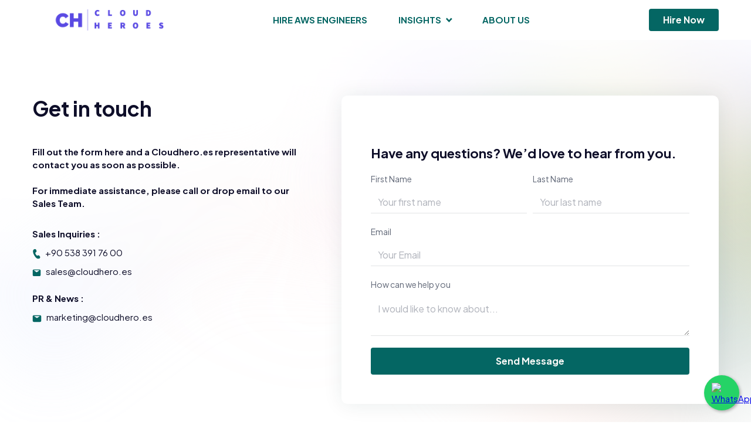

--- FILE ---
content_type: text/html; charset=utf-8
request_url: https://cloudhero.es/contact
body_size: 6603
content:
<!DOCTYPE html><!-- Last Published: Tue Nov 01 2022 11:11:39 GMT+0000 (Coordinated Universal Time) -->
<html data-wf-domain="www.cloudhero.es" data-wf-page="62e112e4fea19253ce533f62" data-wf-site="62d7b3892ad21d12ccf9a008">

<head>
    <meta charset="utf-8" />
    <title>Contact Us | Cloudhero.es</title>
    <meta content="Have questions? Get in touch with us for all your queries and we would be happy to solve them all."
        name="description" />
    <meta content="Contact Us | Cloudhero.es" property="og:title" />
    <meta content="Have questions? Get in touch with us for all your queries and we would be happy to solve them all."
        property="og:description" />
    <meta content="Contact Us | Cloudhero.es" property="twitter:title" />
    <meta content="Have questions? Get in touch with us for all your queries and we would be happy to solve them all."
        property="twitter:description" />
    <meta property="og:type" content="website" />
    <meta content="summary_large_image" name="twitter:card" />
    <meta content="width=device-width, initial-scale=1" name="viewport" />
    <link href="assets/js/cloudhero.css"
        rel="stylesheet" type="text/css" />
    <script src="https://ajax.googleapis.com/ajax/libs/webfont/1.6.26/webfont.js" type="7649b146c159a9ab053a22f9-text/javascript"></script>
    <script type="7649b146c159a9ab053a22f9-text/javascript">WebFont.load({ google: { families: ["Plus Jakarta Sans:300,regular,500,600,700,800"] } });</script>
    <!--[if lt IE 9]><script src="https://cdnjs.cloudflare.com/ajax/libs/html5shiv/3.7.3/html5shiv.min.js" type="text/javascript"></script><![endif]-->
    <script type="7649b146c159a9ab053a22f9-text/javascript">!function (o, c) { var n = c.documentElement, t = " w-mod-"; n.className += t + "js", ("ontouchstart" in o || o.DocumentTouch && c instanceof DocumentTouch) && (n.className += t + "touch") }(window, document);</script>
    <link
        href="assets/logo/favicon.png"
        rel="shortcut icon" type="image/x-icon" />
    <link
        href="assets/logo/Apple touch.png"
        rel="apple-touch-icon" />
    <link href="contact.html" rel="canonical" /><!-- Finsweet Cookie Consent -->
    <script async src="https://cdn.jsdelivr.net/npm/@finsweet/cookie-consent@1/fs-cc.js" fs-cc-mode="opt-in" type="7649b146c159a9ab053a22f9-text/javascript"></script>

    <meta name="google-site-verification" content="BK3Pm9vTTCoTKy5IgEDrqwue9Qg6kmSwo8y5U3fNbuo" />

    <meta name="robots" content="noindex">



    <!-- Google Tag Manager -->
    <script type="7649b146c159a9ab053a22f9-text/javascript">(function (w, d, s, l, i) {
            w[l] = w[l] || []; w[l].push({
                'gtm.start':
                    new Date().getTime(), event: 'gtm.js'
            }); var f = d.getElementsByTagName(s)[0],
                j = d.createElement(s), dl = l != 'dataLayer' ? '&l=' + l : ''; j.async = true; j.src =
                    'https://www.googletagmanager.com/gtm.js?id=' + i + dl; f.parentNode.insertBefore(j, f);
        })(window, document, 'script', 'dataLayer', 'GTM-NXK4Q5V');</script>
    <!-- End Google Tag Manager -->
</head>

<body>
    <div data-animation="default" data-collapse="medium" data-duration="400" data-easing="ease" data-easing2="ease"
        role="banner" class="navbar w-nav">
        <div class="nav-bg-color"></div>
        <div class="main-wrapper">
            <div class="nav-menu-wp"><a href="index.html" class="footer-logo-wp w-nav-brand"><img
                        src="assets/logo/cheros.png"
                        loading="lazy" width="270" height="160" width="Auto" alt="" class="image-5" /></a>
                <nav role="navigation" class="nav-menu w-nav-menu">
                    <div class="nav-links-wp"><a href="hire-engineers.html" class="nav-link w-nav-link">Hire AWS
                            Engineers</a><a href="faq.html" class="nav-link hide w-nav-link">FAQ</a>
                        <div data-hover="false" data-delay="0" class="nav-link w-dropdown">
                            <div class="nav-dropdown-toggle w-dropdown-toggle">
                                <div>INSIGHTS</div><img
                                    src="https://uploads-ssl.webflow.com/62d7b3892ad21d12ccf9a008/62d7bae5e7b9b7762a7cae5d_arrow-down.svg"
                                    loading="lazy" alt="" class="nav-dropdown-icon" />
                            </div>
                            <nav class="nav-dropdown-list w-dropdown-list"><a href="blog.html"
                                    class="nav-dp-link w-dropdown-link">Blogs</a><a href="newsroom.html"
                                    class="nav-dp-link w-dropdown-link">Newsroom</a><a href="case-study.html"
                                    class="nav-dp-link w-dropdown-link">Case Studies</a><a href="faq.html"
                                    class="nav-dp-link w-dropdown-link">FAQ</a></nav>
                        </div><a href="about.html" class="nav-link w-nav-link">About us</a>
                    </div>
                    <div class="nav-btns-wp"><a href="hire-talent.html"
                            id="w-node-cdc92ec3-6f45-59f8-040c-cedd04bbbfc5-04bbbfa9"
                            class="primary-btn margin w-button">Hire Now</a></div>
                </nav>
                <div data-w-id="cdc92ec3-6f45-59f8-040c-cedd04bbbfc7" class="menu-button w-nav-button"><img
                        src="https://uploads-ssl.webflow.com/62d7b3892ad21d12ccf9a008/62e8e64d12308dcdf62253e2_cross.svg"
                        loading="lazy" width="17" alt="" class="cross" /><img
                        src="https://uploads-ssl.webflow.com/62d7b3892ad21d12ccf9a008/62e3983d7225226e153b4e4b_charm_menu-hamburger.svg"
                        loading="lazy" width="26" alt="" class="ham-img" /></div>
            </div>
        </div>
    </div>
    <section class="section inner-page">
        <div class="main-wrapper">
            <div class="contact-us-wp">
                <div class="contact-content">
                    <div class="h2-wp">
                        <h1 class="h1">Get in touch</h1>
                    </div>
                    <div class="contact-subtext">
                        <div><strong>Fill out the form here and a Cloudhero.es representative will contact you as soon
                                as possible.<br /><br />For immediate assistance, please call or drop email to our Sales
                                Team.</strong>  </div>
                    </div>
                    <div class="contact-point">
                        <div class="sales-inquiries"><strong>Sales Inquiries :</strong></div>
                        <div class="phone-mail-details">
                            <div class="contact-details"><img
                                    src="https://uploads-ssl.webflow.com/62d7b3892ad21d12ccf9a008/62f62493ea03701e9d5db78f_call.svg"
                                    loading="lazy" width="14" alt="" class="contact-link-icon" />
                                <div><a href="+90 538 391 76 00" class="contact-link">+90 538 391 76 00</a></div>
                            </div>
                            <div class="contact-details email"><img
                                    src="https://uploads-ssl.webflow.com/62d7b3892ad21d12ccf9a008/62f6249311358337c41c1bb1_email.svg"
                                    loading="lazy" width="15" alt="" class="contact-link-icon" />
                                <div><a href="/cdn-cgi/l/email-protection#92e1f3fef7e1d2f1fefde7f6faf7e0fdbcf7e1" class="contact-link"><span class="__cf_email__" data-cfemail="7102101d140231121d1e04151914031e5f1402">[email&#160;protected]</span></a>
                                </div>
                            </div>
                        </div>
                    </div>
                    <div class="contact-point no-bottom-margin">
                        <div class="sales-inquiries"><strong>PR &amp; News :</strong></div>
                        <div class="contact-details"><img
                                src="https://uploads-ssl.webflow.com/62d7b3892ad21d12ccf9a008/62f6249311358337c41c1bb1_email.svg"
                                loading="lazy" width="16" alt="" class="contact-link-icon" />
                            <div><a href="/cdn-cgi/l/email-protection#f09d91829b9584999e97b0939c9f85949895829fde9583" class="contact-link"><span class="__cf_email__" data-cfemail="274a46554c42534e494067444b4852434f425548094254">[email&#160;protected]</span></a>
                            </div>
                        </div>
                    </div>
                </div>
                <div class="contact-form-wp">
                    <div class="contact-form-block w-form">
                        <form action="https://api.web3forms.com/submit" method="POST" id="wf-form-Contact-Form" name="wf-form-Contact-Form" data-name="Contact Form" class="contact-form">
                            <input type="hidden" name="access_key" value="7707f738-5ecb-4eb0-be15-9ba2a4d7287d">
                            <div class="form-heading">
                                <h3>Have any questions? We’d love to hear from you.</h3>
                            </div>
                            <div id="w-node-c176ac18-1604-45aa-eaa7-8a9c672a2bce-ce533f62" class="name-filed">
                                <div class="form-field-wrapper name"><label for="Name"
                                        class="field-label">First Name</label><input type="text"
                                        class="form-input w-input" maxlength="256" name="FirstName"
                                        data-name="Name" placeholder="Your first name" id="Name"
                                        required="" /></div>
                                <div class="form-field-wrapper"><label for="Contact-5-Name-2" class="field-label">Last
                                        Name</label><input type="text" class="form-input w-input" maxlength="256"
                                        name="LastName" data-name="Contact 5 Name 2"
                                        placeholder="Your last name" id="Contact-5-Name-2" required="" /></div>
                            </div>
                            <div class="form-field-wrapper"><label for="Contact-5-Email"
                                    class="field-label">Email</label><input type="email" class="form-input w-input"
                                    maxlength="256" name="Email" data-name="Contact 5 Email"
                                    placeholder="Your Email" id="Contact-5-Email" required="" /></div>
                            <div class="form-field-wrapper"><label for="Contact-5-Message" class="field-label">How can
                                    we help you</label><textarea id="Contact-5-Message" name="Message"
                                    maxlength="5000" data-name="Contact 5 Message"
                                    placeholder="I would like to know about..." required=""
                                    class="form-input is-text-area w-input"></textarea></div>
                            <div id="w-node-cb4c2218-830d-642f-b19f-0b07782abebf-ce533f62" class="form-btn"><input
                                    type="submit" data-wait="Please wait..." value="Send message"
                                    id="w-node-c6b09570-5dc8-9f01-98c2-8773858f391e-ce533f62"
                                    class="primary-btn contact w-button" /></div>
                        </form>
                        <div class="success-message w-form-done"><img
                                src="https://uploads-ssl.webflow.com/62d7b3892ad21d12ccf9a008/62fb7cb445703e8bf63a9c92_success-icon.svg"
                                loading="lazy" alt="" class="success-icon" />
                            <div class="success-text">Thank You!</div>
                            <div class="success-subtext">Your submission has been received!</div>
                        </div>
                        <div class="error-message w-form-fail">
                            <div class="error-text">Oops! Something went wrong while submitting the form.</div>
                        </div>
                    </div>
                </div>
            </div>
        </div>
    </section>
    <div class="section footer wf-section">
        <div class="main-wrapper">
            <div class="footer-container">
                <div class="footer-content-wp">
                    <div class="w-layout-grid footer-top-wp">
                        <div id="w-node-_0149ef69-5b1c-824e-d57f-1612eb80c4e6-5e0e0f98" class="footer-logo-wp"><a
                                href="index.html" id="w-node-_63bc179b-784d-6407-6689-0be25e0e0fa0-5e0e0f98"
                                class="footer-logo-link w-nav-brand"><img
                                    src="assets/logo/cheros.png"
                                    loading="lazy" width="268" alt="" class="image-4" />
                                <div class="footer-text">Lorem ipsum dolor sit amet, consectetur adipiscing elit.
                                    Elementum amet, nulla porta magna viverra elit. Ultricies.</div>
                            </a></div>
                        <div class="footer-link-list">
                            <div class="column-heading">Customers</div><a href="contact.html" aria-current="page"
                                class="footer-link w--current">Book a call</a><a href="hire-engineers.html"
                                class="footer-link">Hire by skills</a><a href="contact.html#"
                                class="footer-link hide">Hire by role</a><a href="index.html#testimonials"
                                class="footer-link">Customer Reviews</a><a href="hiring-guide.html"
                                class="footer-link">Hiring guide</a>
                        </div>
                        <div class="footer-link-list">
                            <div class="column-heading">Company</div><a href="about.html" class="footer-link">About
                                Us</a><a href="contact.html#" class="footer-link hide">Blog</a><a href="contact.html#"
                                class="footer-link hide">Newsroom</a><a href="contact.html#"
                                class="footer-link hide">Case Study</a>
                        </div>
                        <div class="footer-link-list last">
                            <div class="column-heading">Contact</div><a href="contact.html" aria-current="page"
                                class="footer-link contact w--current">Contact us</a><a href="faq.html"
                                class="footer-link contact">FAQ</a>
                        </div>
                    </div>
                </div>
                <div class="line-divider"></div>
                <div class="footer-bottom-wp">
                    <div class="copyright">© Copyright 2022. All Rights Reserved. Member of Cloudcontrol Company</div>
                    <div class="w-layout-grid footer-legal-list"><a href="sitemap.html"
                            class="footer-legal-link">Sitemap</a>
                        <div id="w-node-_14a67615-8a7d-620e-44ae-a460ba88e038-5e0e0f98" class="seperator"></div><a
                            href="cookie-policy.html" class="footer-legal-link">Cookie Policy</a>
                        <div id="w-node-_9c348e88-7564-ea55-af4f-faf0e02d225c-5e0e0f98" class="seperator"></div><a
                            href="privacy-policy.html" class="footer-legal-link policy">Privacy Policy</a>
                    </div>
                    <div class="w-layout-grid social-icons"><a href="https://www.facebook.com/Cloudhero.es/"
                            target="_blank" class="footer5_social-link w-inline-block">
                            <div class="social-icon w-embed"><svg width="24" height="24" viewBox="0 0 24 24" fill="none"
                                    xmlns="http://www.w3.org/2000/svg">
                                    <path
                                        d="M16.5 6H13.5C12.9477 6 12.5 6.44772 12.5 7V10H16.5C16.6137 9.99748 16.7216 10.0504 16.7892 10.1419C16.8568 10.2334 16.8758 10.352 16.84 10.46L16.1 12.66C16.0318 12.8619 15.8431 12.9984 15.63 13H12.5V20.5C12.5 20.7761 12.2761 21 12 21H9.5C9.22386 21 9 20.7761 9 20.5V13H7.5C7.22386 13 7 12.7761 7 12.5V10.5C7 10.2239 7.22386 10 7.5 10H9V7C9 4.79086 10.7909 3 13 3H16.5C16.7761 3 17 3.22386 17 3.5V5.5C17 5.77614 16.7761 6 16.5 6Z"
                                        fill="CurrentColor" />
                                </svg></div><img
                                src="https://uploads-ssl.webflow.com/62d7b3892ad21d12ccf9a008/62de2fe4132cbe4f8d332d88_fb.svg"
                                loading="lazy" alt="" class="social-img" />
                        </a><a href="https://twitter.com/Cloudhero.es" target="_blank"
                            class="footer5_social-link w-inline-block">
                            <div class="social-icon w-embed"><svg width="24" height="24" viewBox="0 0 24 24" fill="none"
                                    xmlns="http://www.w3.org/2000/svg">
                                    <path fill-rule="evenodd" clip-rule="evenodd"
                                        d="M16 3H8C5.23858 3 3 5.23858 3 8V16C3 18.7614 5.23858 21 8 21H16C18.7614 21 21 18.7614 21 16V8C21 5.23858 18.7614 3 16 3ZM19.25 16C19.2445 17.7926 17.7926 19.2445 16 19.25H8C6.20735 19.2445 4.75549 17.7926 4.75 16V8C4.75549 6.20735 6.20735 4.75549 8 4.75H16C17.7926 4.75549 19.2445 6.20735 19.25 8V16ZM16.75 8.25C17.3023 8.25 17.75 7.80228 17.75 7.25C17.75 6.69772 17.3023 6.25 16.75 6.25C16.1977 6.25 15.75 6.69772 15.75 7.25C15.75 7.80228 16.1977 8.25 16.75 8.25ZM12 7.5C9.51472 7.5 7.5 9.51472 7.5 12C7.5 14.4853 9.51472 16.5 12 16.5C14.4853 16.5 16.5 14.4853 16.5 12C16.5027 10.8057 16.0294 9.65957 15.1849 8.81508C14.3404 7.97059 13.1943 7.49734 12 7.5ZM9.25 12C9.25 13.5188 10.4812 14.75 12 14.75C13.5188 14.75 14.75 13.5188 14.75 12C14.75 10.4812 13.5188 9.25 12 9.25C10.4812 9.25 9.25 10.4812 9.25 12Z"
                                        fill="CurrentColor" />
                                </svg></div><img
                                src="https://uploads-ssl.webflow.com/62d7b3892ad21d12ccf9a008/62ea24ca4b368585a2577a2f_Twitter.svg"
                                loading="lazy" alt="" class="social-img" />
                        </a><a href="https://www.linkedin.com/company/Cloudhero.es/" target="_blank"
                            class="footer5_social-link w-inline-block">
                            <div class="social-icon w-embed"><svg width="24" height="24" viewBox="0 0 24 24" fill="none"
                                    xmlns="http://www.w3.org/2000/svg">
                                    <path
                                        d="M20.9728 6.7174C20.5084 7.33692 19.947 7.87733 19.3103 8.31776C19.3103 8.47959 19.3103 8.64142 19.3103 8.81225C19.3154 11.7511 18.1415 14.5691 16.0518 16.6345C13.962 18.6999 11.1312 19.8399 8.19405 19.7989C6.49599 19.8046 4.81967 19.4169 3.29642 18.6661C3.21428 18.6302 3.16131 18.549 3.16162 18.4593V18.3604C3.16162 18.2313 3.26623 18.1267 3.39527 18.1267C5.06442 18.0716 6.67402 17.4929 7.99634 16.4724C6.48553 16.4419 5.12619 15.5469 4.5006 14.1707C4.46901 14.0956 4.47884 14.0093 4.52657 13.9432C4.57429 13.8771 4.653 13.8407 4.73425 13.8471C5.19342 13.8932 5.65718 13.8505 6.1002 13.7212C4.43239 13.375 3.17921 11.9904 2.99986 10.2957C2.99349 10.2144 3.02992 10.1357 3.096 10.0879C3.16207 10.0402 3.24824 10.0303 3.32338 10.062C3.77094 10.2595 4.25409 10.3635 4.74324 10.3676C3.28184 9.40846 2.65061 7.58405 3.20655 5.92622C3.26394 5.76513 3.40181 5.64612 3.5695 5.61294C3.73718 5.57975 3.90996 5.63728 4.02432 5.76439C5.99639 7.86325 8.70604 9.11396 11.5819 9.25279C11.5083 8.95885 11.4721 8.65676 11.4741 8.35372C11.501 6.76472 12.4842 5.34921 13.9634 4.76987C15.4425 4.19054 17.1249 4.56203 18.223 5.71044C18.9714 5.56785 19.695 5.31645 20.3707 4.96421C20.4202 4.93331 20.483 4.93331 20.5325 4.96421C20.5634 5.01373 20.5634 5.07652 20.5325 5.12604C20.2052 5.87552 19.6523 6.50412 18.9509 6.92419C19.5651 6.85296 20.1685 6.70807 20.7482 6.49264C20.797 6.45942 20.8611 6.45942 20.9099 6.49264C20.9508 6.51134 20.9814 6.54711 20.9935 6.59042C21.0056 6.63373 20.998 6.68018 20.9728 6.7174Z"
                                        fill="CurrentColor" />
                                </svg></div><img
                                src="https://uploads-ssl.webflow.com/62d7b3892ad21d12ccf9a008/62ea24f0dbd70f5881a458b9_Linkedin.svg"
                                loading="lazy" alt="" class="social-img" />
                        </a><a href="https://www.instagram.com/Cloudhero.es/" target="_blank"
                            class="footer5_social-link w-inline-block">
                            <div class="social-icon w-embed"><svg width="24" height="24" viewBox="0 0 24 24" fill="none"
                                    xmlns="http://www.w3.org/2000/svg">
                                    <path fill-rule="evenodd" clip-rule="evenodd"
                                        d="M5 3H19C20.1046 3 21 3.89543 21 5V19C21 20.1046 20.1046 21 19 21H5C3.89543 21 3 20.1046 3 19V5C3 3.89543 3.89543 3 5 3ZM8 18C8.27614 18 8.5 17.7761 8.5 17.5V10.5C8.5 10.2239 8.27614 10 8 10H6.5C6.22386 10 6 10.2239 6 10.5V17.5C6 17.7761 6.22386 18 6.5 18H8ZM7.25 9C6.42157 9 5.75 8.32843 5.75 7.5C5.75 6.67157 6.42157 6 7.25 6C8.07843 6 8.75 6.67157 8.75 7.5C8.75 8.32843 8.07843 9 7.25 9ZM17.5 18C17.7761 18 18 17.7761 18 17.5V12.9C18.0325 11.3108 16.8576 9.95452 15.28 9.76C14.177 9.65925 13.1083 10.1744 12.5 11.1V10.5C12.5 10.2239 12.2761 10 12 10H10.5C10.2239 10 10 10.2239 10 10.5V17.5C10 17.7761 10.2239 18 10.5 18H12C12.2761 18 12.5 17.7761 12.5 17.5V13.75C12.5 12.9216 13.1716 12.25 14 12.25C14.8284 12.25 15.5 12.9216 15.5 13.75V17.5C15.5 17.7761 15.7239 18 16 18H17.5Z"
                                        fill="CurrentColor" />
                                </svg></div><img
                                src="https://uploads-ssl.webflow.com/62d7b3892ad21d12ccf9a008/62ea2516ac33360186c8284d_Instagram.svg"
                                loading="lazy" alt="" class="social-img" />
                        </a><a href="https://www.youtube.com/channel/UC92xdtMya0P9RfqEK6asi_ng" target="_blank"
                            class="footer5_social-link w-inline-block">
                            <div class="social-icon w-embed"><svg width="24" height="24" viewBox="0 0 24 24" fill="none"
                                    xmlns="http://www.w3.org/2000/svg">
                                    <path fill-rule="evenodd" clip-rule="evenodd"
                                        d="M5 3H19C20.1046 3 21 3.89543 21 5V19C21 20.1046 20.1046 21 19 21H5C3.89543 21 3 20.1046 3 19V5C3 3.89543 3.89543 3 5 3ZM8 18C8.27614 18 8.5 17.7761 8.5 17.5V10.5C8.5 10.2239 8.27614 10 8 10H6.5C6.22386 10 6 10.2239 6 10.5V17.5C6 17.7761 6.22386 18 6.5 18H8ZM7.25 9C6.42157 9 5.75 8.32843 5.75 7.5C5.75 6.67157 6.42157 6 7.25 6C8.07843 6 8.75 6.67157 8.75 7.5C8.75 8.32843 8.07843 9 7.25 9ZM17.5 18C17.7761 18 18 17.7761 18 17.5V12.9C18.0325 11.3108 16.8576 9.95452 15.28 9.76C14.177 9.65925 13.1083 10.1744 12.5 11.1V10.5C12.5 10.2239 12.2761 10 12 10H10.5C10.2239 10 10 10.2239 10 10.5V17.5C10 17.7761 10.2239 18 10.5 18H12C12.2761 18 12.5 17.7761 12.5 17.5V13.75C12.5 12.9216 13.1716 12.25 14 12.25C14.8284 12.25 15.5 12.9216 15.5 13.75V17.5C15.5 17.7761 15.7239 18 16 18H17.5Z"
                                        fill="CurrentColor" />
                                </svg></div><img
                                src="https://uploads-ssl.webflow.com/62d7b3892ad21d12ccf9a008/62ea2542ac33367837c829ce_Youtube.svg"
                                loading="lazy" alt="" class="social-img" />
                        </a></div>
                </div>
            </div>
        </div>
    </div>
    <script data-cfasync="false" src="/cdn-cgi/scripts/5c5dd728/cloudflare-static/email-decode.min.js"></script><script src="https://d3e54v103j8qbb.cloudfront.net/js/jquery-3.5.1.min.dc5e7f18c8.js?site=62d7b3892ad21d12ccf9a008" type="7649b146c159a9ab053a22f9-text/javascript" integrity="sha256-9/aliU8dGd2tb6OSsuzixeV4y/faTqgFtohetphbbj0=" crossorigin="anonymous"></script>
    <script src="https://uploads-ssl.webflow.com/62d7b3892ad21d12ccf9a008/js/webflow.f8d7e0af4.js" type="7649b146c159a9ab053a22f9-text/javascript"></script>
    <!--[if lte IE 9]><script src="//cdnjs.cloudflare.com/ajax/libs/placeholders/3.0.2/placeholders.min.js"></script><![endif]--><!-- Google Tag Manager (noscript) -->
    <noscript><iframe src="https://www.googletagmanager.com/ns.html?id=GTM-NXK4Q5V" height="0" width="0"
            style="display:none;visibility:hidden"></iframe></noscript>
    <!-- End Google Tag Manager (noscript) -->

<style>
    .whatsapp-float {
        position: fixed;
        bottom: 20px;
        right: 20px;
        background-color: #25D366;
        border-radius: 50%;
        box-shadow: 2px 2px 5px rgba(0, 0, 0, 0.3);
        width: 60px;
        height: 60px;
        z-index: 1000;
        display: flex;
        align-items: center;
        justify-content: center;
        cursor: pointer;
    }
    .whatsapp-icon {
        width: 35px;
        height: 35px;
    }
</style>
<a href="https://wa.me/+905383917600" class="whatsapp-float" target="_blank">
    <img src="https://upload.wikimedia.org/wikipedia/commons/5/5e/WhatsApp_icon.png" class="whatsapp-icon" alt="WhatsApp">
</a>
<script src="/cdn-cgi/scripts/7d0fa10a/cloudflare-static/rocket-loader.min.js" data-cf-settings="7649b146c159a9ab053a22f9-|49" defer></script><script defer src="https://static.cloudflareinsights.com/beacon.min.js/vcd15cbe7772f49c399c6a5babf22c1241717689176015" integrity="sha512-ZpsOmlRQV6y907TI0dKBHq9Md29nnaEIPlkf84rnaERnq6zvWvPUqr2ft8M1aS28oN72PdrCzSjY4U6VaAw1EQ==" data-cf-beacon='{"version":"2024.11.0","token":"ff31edb1f2a54b3284d005e9ed5b4176","r":1,"server_timing":{"name":{"cfCacheStatus":true,"cfEdge":true,"cfExtPri":true,"cfL4":true,"cfOrigin":true,"cfSpeedBrain":true},"location_startswith":null}}' crossorigin="anonymous"></script>
</body>

</html>


--- FILE ---
content_type: text/css; charset=utf-8
request_url: https://cloudhero.es/assets/js/cloudhero.css
body_size: 31877
content:
html {
    font-family: sans-serif;
    -ms-text-size-adjust: 100%;
    -webkit-text-size-adjust: 100%;
    height: 100%
}

article,
aside,
details,
figcaption,
figure,
footer,
header,
hgroup,
main,
menu,
nav,
section,
summary {
    display: block
}

audio,
canvas,
progress,
video {
    display: inline-block;
    vertical-align: baseline
}

audio:not([controls]) {
    display: none;
    height: 0
}

[hidden],
template {
    display: none
}

a {
    background-color: transparent;
    padding: 0;
    text-decoration: underline
}

a:active,
a:hover {
    outline: 0
}

abbr[title] {
    border-bottom: 1px dotted
}

b,
optgroup,
strong {
    font-weight: 700
}

dfn {
    font-style: italic
}

h1 {
    margin: .67em 0
}

mark {
    background: #ff0;
    color: #000
}

small {
    font-size: 80%
}

sub,
sup {
    font-size: 75%;
    line-height: 0;
    position: relative;
    vertical-align: baseline
}

sup {
    top: -.5em
}

sub {
    bottom: -.25em
}

img {
    border: 0
}

svg:not(:root) {
    overflow: hidden
}

hr {
    box-sizing: content-box;
    height: 0
}

pre,
textarea {
    overflow: auto
}

code,
kbd,
pre,
samp {
    font-family: monospace, monospace;
    font-size: 1em
}

button,
input,
optgroup,
select,
textarea {
    color: inherit;
    font: inherit;
    margin: 0
}

button {
    overflow: visible
}

button,
select {
    text-transform: none
}

button,
html input[type=button],
input[type=reset] {
    -webkit-appearance: button;
    cursor: pointer
}

button[disabled],
html input[disabled] {
    cursor: default
}

button::-moz-focus-inner,
input::-moz-focus-inner {
    border: 0;
    padding: 0
}

input {
    line-height: normal
}

input[type=checkbox],
input[type=radio] {
    box-sizing: border-box;
    padding: 0
}

input[type=number]::-webkit-inner-spin-button,
input[type=number]::-webkit-outer-spin-button {
    height: auto
}

input[type=search] {
    -webkit-appearance: none
}

input[type=search]::-webkit-search-cancel-button,
input[type=search]::-webkit-search-decoration {
    -webkit-appearance: none
}

legend {
    border: 0;
    padding: 0
}

table {
    border-collapse: collapse;
    border-spacing: 0
}

td,
th {
    padding: 0
}

@font-face {
    font-family: webflow-icons;
    src: url("[data-uri]") format('truetype');
    font-weight: 400;
    font-style: normal
}

[class*=" w-icon-"],
[class^=w-icon-] {
    font-family: webflow-icons !important;
    speak: none;
    font-style: normal;
    font-weight: 400;
    font-variant: normal;
    text-transform: none;
    line-height: 1;
    -webkit-font-smoothing: antialiased;
    -moz-osx-font-smoothing: grayscale
}

.w-icon-slider-right:before {
    content: "\e600"
}

.w-icon-slider-left:before {
    content: "\e601"
}

.w-icon-nav-menu:before {
    content: "\e602"
}

.w-icon-arrow-down:before,
.w-icon-dropdown-toggle:before {
    content: "\e603"
}

.w-icon-file-upload-remove:before {
    content: "\e900"
}

.w-icon-file-upload-icon:before {
    content: "\e903"
}

* {
    -webkit-box-sizing: border-box;
    -moz-box-sizing: border-box;
    box-sizing: border-box
}

html.w-mod-touch * {
    background-attachment: scroll !important
}

.w-block {
    display: block
}

.w-inline-block {
    max-width: 100%;
    display: inline-block
}

.w-clearfix:after,
.w-clearfix:before {
    content: " ";
    display: table;
    grid-column-start: 1;
    grid-row-start: 1;
    grid-column-end: 2;
    grid-row-end: 2
}

.w-clearfix:after {
    clear: both
}

.w-hidden {
    display: none
}

.w-button {
    display: inline-block;
    padding: 9px 15px;
    background-color: #3898ec;
    color: #fff;
    border: 0;
    line-height: inherit;
    text-decoration: none;
    cursor: pointer;
    border-radius: 0
}

input.w-button {
    -webkit-appearance: button
}

html[data-w-dynpage] [data-w-cloak] {
    color: transparent !important
}

.w-webflow-badge,
.w-webflow-badge * {
    position: static;
    left: auto;
    top: auto;
    right: auto;
    bottom: auto;
    z-index: auto;
    display: block;
    visibility: visible;
    overflow: visible;
    overflow-x: visible;
    overflow-y: visible;
    box-sizing: border-box;
    width: auto;
    height: auto;
    max-height: none;
    max-width: none;
    min-height: 0;
    min-width: 0;
    margin: 0;
    padding: 0;
    float: none;
    clear: none;
    border: 0 transparent;
    border-radius: 0;
    background: 0 0;
    box-shadow: none;
    opacity: 1;
    transform: none;
    transition: none;
    direction: ltr;
    font-family: inherit;
    font-weight: inherit;
    color: inherit;
    font-size: inherit;
    line-height: inherit;
    font-style: inherit;
    font-variant: inherit;
    text-align: inherit;
    letter-spacing: inherit;
    text-decoration: inherit;
    text-indent: 0;
    text-transform: inherit;
    list-style-type: disc;
    text-shadow: none;
    font-smoothing: auto;
    vertical-align: baseline;
    cursor: inherit;
    white-space: inherit;
    word-break: normal;
    word-spacing: normal;
    word-wrap: normal
}

.w-webflow-badge {
    position: fixed !important;
    display: inline-block !important;
    visibility: visible !important;
    z-index: 2147483647 !important;
    top: auto !important;
    right: 12px !important;
    bottom: 12px !important;
    left: auto !important;
    color: #aaadb0 !important;
    background-color: #fff !important;
    border-radius: 3px !important;
    padding: 6px 8px 6px 6px !important;
    font-size: 12px !important;
    opacity: 1 !important;
    line-height: 14px !important;
    text-decoration: none !important;
    transform: none !important;
    margin: 0 !important;
    width: auto !important;
    height: auto !important;
    overflow: visible !important;
    white-space: nowrap;
    box-shadow: 0 0 0 1px rgba(0, 0, 0, .1), 0 1px 3px rgba(0, 0, 0, .1);
    cursor: pointer
}

.w-webflow-badge>img {
    display: inline-block !important;
    visibility: visible !important;
    opacity: 1 !important;
    vertical-align: middle !important
}

h1,
h2,
h3,
h4,
h5,
h6 {
    font-weight: 700;
    margin-bottom: 10px
}

h5 {
    font-size: 14px;
    line-height: 20px;
    margin-top: 10px
}

h6 {
    font-size: 12px;
    line-height: 18px;
    margin-top: 10px
}

p {
    margin-top: 0;
    margin-bottom: 20px
}

figure {
    margin: 0 0 10px
}

figcaption {
    margin-top: 5px;
    text-align: center
}

.w-list-unstyled {
    padding-left: 0;
    list-style: none
}

.w-embed:after,
.w-embed:before {
    content: " ";
    display: table;
    grid-column-start: 1;
    grid-row-start: 1;
    grid-column-end: 2;
    grid-row-end: 2
}

.w-embed:after {
    clear: both
}

.w-video {
    width: 100%;
    position: relative;
    padding: 0
}

.w-video embed,
.w-video iframe,
.w-video object {
    position: absolute;
    top: 0;
    left: 0;
    width: 100%;
    height: 100%;
    border: none
}

fieldset {
    padding: 0;
    margin: 0;
    border: 0
}

[type=button],
[type=reset],
button {
    border: 0;
    cursor: pointer;
    -webkit-appearance: button
}

.w-form {
    margin: 0 0 15px
}

.w-form-done {
    display: none;
    padding: 20px;
    text-align: center;
    background-color: #ddd
}

.w-form-fail {
    display: none;
    margin-top: 10px;
    padding: 10px;
    background-color: #ffdede
}

label {
    display: block;
    margin-bottom: 5px;
    font-weight: 700
}

.w-input,
.w-select {
    display: block;
    width: 100%;
    height: 38px;
    padding: 8px 12px;
    margin-bottom: 10px;
    font-size: 14px;
    line-height: 1.42857143;
    color: #333;
    vertical-align: middle;
    background-color: #fff;
    border: 1px solid #ccc
}

.w-input:-moz-placeholder,
.w-select:-moz-placeholder {
    color: #999
}

.w-input::-moz-placeholder,
.w-select::-moz-placeholder {
    color: #999;
    opacity: 1
}

.w-input:-ms-input-placeholder,
.w-select:-ms-input-placeholder {
    color: #999
}

.w-input::-webkit-input-placeholder,
.w-select::-webkit-input-placeholder {
    color: #999
}

.w-input:focus,
.w-select:focus {
    border-color: #3898ec;
    outline: 0
}

.w-input[disabled],
.w-input[readonly],
.w-select[disabled],
.w-select[readonly],
fieldset[disabled] .w-input,
fieldset[disabled] .w-select {
    cursor: not-allowed
}

.w-input[disabled]:not(.w-input-disabled),
.w-input[readonly],
.w-select[disabled]:not(.w-input-disabled),
.w-select[readonly],
fieldset[disabled]:not(.w-input-disabled) .w-input,
fieldset[disabled]:not(.w-input-disabled) .w-select {
    background-color: #eee
}

textarea.w-input,
textarea.w-select {
    height: auto
}

.w-select {
    background-color: #f3f3f3
}

.w-select[multiple] {
    height: auto
}

.w-form-label {
    display: inline-block;
    cursor: pointer;
    font-weight: 400;
    margin-bottom: 0
}

.w-radio {
    display: block;
    margin-bottom: 5px;
    padding-left: 20px
}

.w-radio:after,
.w-radio:before {
    content: " ";
    display: table;
    grid-column-start: 1;
    grid-row-start: 1;
    grid-column-end: 2;
    grid-row-end: 2
}

.w-radio:after {
    clear: both
}

.w-radio-input {
    margin: 3px 0 0 -20px;
    line-height: normal;
    float: left
}

.w-file-upload {
    display: block;
    margin-bottom: 10px
}

.w-file-upload-input {
    width: .1px;
    height: .1px;
    opacity: 0;
    overflow: hidden;
    position: absolute;
    z-index: -100
}

.w-file-upload-default,
.w-file-upload-success,
.w-file-upload-uploading {
    display: inline-block;
    color: #333
}

.w-file-upload-error {
    display: block;
    margin-top: 10px
}

.w-file-upload-default.w-hidden,
.w-file-upload-error.w-hidden,
.w-file-upload-success.w-hidden,
.w-file-upload-uploading.w-hidden {
    display: none
}

.w-file-upload-uploading-btn {
    display: flex;
    font-size: 14px;
    font-weight: 400;
    cursor: pointer;
    margin: 0;
    padding: 8px 12px;
    border: 1px solid #ccc;
    background-color: #fafafa
}

.w-file-upload-file {
    display: flex;
    flex-grow: 1;
    justify-content: space-between;
    margin: 0;
    padding: 8px 9px 8px 11px;
    border: 1px solid #ccc;
    background-color: #fafafa
}

.w-file-upload-file-name {
    font-size: 14px;
    font-weight: 400;
    display: block
}

.w-file-remove-link {
    margin-top: 3px;
    margin-left: 10px;
    width: auto;
    height: auto;
    padding: 3px;
    display: block;
    cursor: pointer
}

.w-icon-file-upload-remove {
    margin: auto;
    font-size: 10px
}

.w-file-upload-error-msg {
    display: inline-block;
    color: #ea384c;
    padding: 2px 0
}

.w-file-upload-info {
    display: inline-block;
    line-height: 38px;
    padding: 0 12px
}

.w-file-upload-label {
    display: inline-block;
    font-size: 14px;
    font-weight: 400;
    cursor: pointer;
    margin: 0;
    padding: 8px 12px;
    border: 1px solid #ccc;
    background-color: #fafafa
}

.w-icon-file-upload-icon,
.w-icon-file-upload-uploading {
    display: inline-block;
    margin-right: 8px;
    width: 20px
}

.w-icon-file-upload-uploading {
    height: 20px
}

.w-container {
    margin-left: auto;
    margin-right: auto;
    max-width: 940px
}

.w-container:after,
.w-container:before {
    content: " ";
    display: table;
    grid-column-start: 1;
    grid-row-start: 1;
    grid-column-end: 2;
    grid-row-end: 2
}

.w-container:after {
    clear: both
}

.w-container .w-row {
    margin-left: -10px;
    margin-right: -10px
}

.w-row:after,
.w-row:before {
    content: " ";
    display: table;
    grid-column-start: 1;
    grid-row-start: 1;
    grid-column-end: 2;
    grid-row-end: 2
}

.w-row:after {
    clear: both
}

.w-row .w-row {
    margin-left: 0;
    margin-right: 0
}

.w-col {
    position: relative;
    float: left;
    width: 100%;
    min-height: 1px;
    padding-left: 10px;
    padding-right: 10px
}

.w-col .w-col {
    padding-left: 0;
    padding-right: 0
}

.w-col-1 {
    width: 8.33333333%
}

.w-col-2 {
    width: 16.66666667%
}

.w-col-3 {
    width: 25%
}

.w-col-4 {
    width: 33.33333333%
}

.w-col-5 {
    width: 41.66666667%
}

.w-col-6 {
    width: 50%
}

.w-col-7 {
    width: 58.33333333%
}

.w-col-8 {
    width: 66.66666667%
}

.w-col-9 {
    width: 75%
}

.w-col-10 {
    width: 83.33333333%
}

.w-col-11 {
    width: 91.66666667%
}

.w-col-12 {
    width: 100%
}

.w-hidden-main {
    display: none !important
}

@media screen and (max-width:991px) {
    .w-container {
        max-width: 728px
    }

    .w-hidden-main {
        display: inherit !important
    }

    .w-hidden-medium {
        display: none !important
    }

    .w-col-medium-1 {
        width: 8.33333333%
    }

    .w-col-medium-2 {
        width: 16.66666667%
    }

    .w-col-medium-3 {
        width: 25%
    }

    .w-col-medium-4 {
        width: 33.33333333%
    }

    .w-col-medium-5 {
        width: 41.66666667%
    }

    .w-col-medium-6 {
        width: 50%
    }

    .w-col-medium-7 {
        width: 58.33333333%
    }

    .w-col-medium-8 {
        width: 66.66666667%
    }

    .w-col-medium-9 {
        width: 75%
    }

    .w-col-medium-10 {
        width: 83.33333333%
    }

    .w-col-medium-11 {
        width: 91.66666667%
    }

    .w-col-medium-12 {
        width: 100%
    }

    .w-col-stack {
        width: 100%;
        left: auto;
        right: auto
    }
}

@media screen and (max-width:767px) {

    .w-hidden-main,
    .w-hidden-medium {
        display: inherit !important
    }

    .w-hidden-small {
        display: none !important
    }

    .w-container .w-row,
    .w-row {
        margin-left: 0;
        margin-right: 0
    }

    .w-col {
        width: 100%;
        left: auto;
        right: auto
    }

    .w-col-small-1 {
        width: 8.33333333%
    }

    .w-col-small-2 {
        width: 16.66666667%
    }

    .w-col-small-3 {
        width: 25%
    }

    .w-col-small-4 {
        width: 33.33333333%
    }

    .w-col-small-5 {
        width: 41.66666667%
    }

    .w-col-small-6 {
        width: 50%
    }

    .w-col-small-7 {
        width: 58.33333333%
    }

    .w-col-small-8 {
        width: 66.66666667%
    }

    .w-col-small-9 {
        width: 75%
    }

    .w-col-small-10 {
        width: 83.33333333%
    }

    .w-col-small-11 {
        width: 91.66666667%
    }

    .w-col-small-12 {
        width: 100%
    }
}

@media screen and (max-width:479px) {
    .w-container {
        max-width: none
    }

    .w-hidden-main,
    .w-hidden-medium,
    .w-hidden-small {
        display: inherit !important
    }

    .w-hidden-tiny {
        display: none !important
    }

    .w-col {
        width: 100%
    }

    .w-col-tiny-1 {
        width: 8.33333333%
    }

    .w-col-tiny-2 {
        width: 16.66666667%
    }

    .w-col-tiny-3 {
        width: 25%
    }

    .w-col-tiny-4 {
        width: 33.33333333%
    }

    .w-col-tiny-5 {
        width: 41.66666667%
    }

    .w-col-tiny-6 {
        width: 50%
    }

    .w-col-tiny-7 {
        width: 58.33333333%
    }

    .w-col-tiny-8 {
        width: 66.66666667%
    }

    .w-col-tiny-9 {
        width: 75%
    }

    .w-col-tiny-10 {
        width: 83.33333333%
    }

    .w-col-tiny-11 {
        width: 91.66666667%
    }

    .w-col-tiny-12 {
        width: 100%
    }
}

.w-widget {
    position: relative
}

.w-widget-map {
    width: 100%;
    height: 400px
}

.w-widget-map label {
    width: auto;
    display: inline
}

.w-widget-map img {
    max-width: inherit
}

.w-widget-map .gm-style-iw {
    text-align: center
}

.w-widget-map .gm-style-iw>button {
    display: none !important
}

.w-widget-twitter {
    overflow: hidden
}

.w-widget-twitter-count-shim {
    display: inline-block;
    vertical-align: top;
    position: relative;
    width: 28px;
    height: 20px;
    text-align: center;
    background: #fff;
    border: 1px solid #758696;
    border-radius: 3px
}

.w-widget-twitter-count-shim * {
    pointer-events: none;
    -webkit-user-select: none;
    -moz-user-select: none;
    -ms-user-select: none;
    user-select: none
}

.w-widget-twitter-count-shim .w-widget-twitter-count-inner {
    position: relative;
    font-size: 15px;
    line-height: 12px;
    text-align: center;
    color: #999;
    font-family: serif
}

.w-widget-twitter-count-shim .w-widget-twitter-count-clear {
    position: relative;
    display: block
}

.w-widget-twitter-count-shim.w--large {
    width: 36px;
    height: 28px
}

.w-widget-twitter-count-shim.w--large .w-widget-twitter-count-inner {
    font-size: 18px;
    line-height: 18px
}

.w-widget-twitter-count-shim:not(.w--vertical) {
    margin-left: 5px;
    margin-right: 8px
}

.w-widget-twitter-count-shim:not(.w--vertical).w--large {
    margin-left: 6px
}

.w-widget-twitter-count-shim:not(.w--vertical):after,
.w-widget-twitter-count-shim:not(.w--vertical):before {
    top: 50%;
    left: 0;
    border: solid transparent;
    content: ' ';
    height: 0;
    width: 0;
    position: absolute;
    pointer-events: none
}

.w-widget-twitter-count-shim:not(.w--vertical):before {
    border-color: rgba(117, 134, 150, 0);
    border-right-color: #5d6c7b;
    border-width: 4px;
    margin-left: -9px;
    margin-top: -4px
}

.w-widget-twitter-count-shim:not(.w--vertical).w--large:before {
    border-width: 5px;
    margin-left: -10px;
    margin-top: -5px
}

.w-widget-twitter-count-shim:not(.w--vertical):after {
    border-color: rgba(255, 255, 255, 0);
    border-right-color: #fff;
    border-width: 4px;
    margin-left: -8px;
    margin-top: -4px
}

.w-widget-twitter-count-shim:not(.w--vertical).w--large:after {
    border-width: 5px;
    margin-left: -9px;
    margin-top: -5px
}

.w-widget-twitter-count-shim.w--vertical {
    width: 61px;
    height: 33px;
    margin-bottom: 8px
}

.w-widget-twitter-count-shim.w--vertical:after,
.w-widget-twitter-count-shim.w--vertical:before {
    top: 100%;
    left: 50%;
    border: solid transparent;
    content: ' ';
    height: 0;
    width: 0;
    position: absolute;
    pointer-events: none
}

.w-widget-twitter-count-shim.w--vertical:before {
    border-color: rgba(117, 134, 150, 0);
    border-top-color: #5d6c7b;
    border-width: 5px;
    margin-left: -5px
}

.w-widget-twitter-count-shim.w--vertical:after {
    border-color: rgba(255, 255, 255, 0);
    border-top-color: #fff;
    border-width: 4px;
    margin-left: -4px
}

.w-widget-twitter-count-shim.w--vertical .w-widget-twitter-count-inner {
    font-size: 18px;
    line-height: 22px
}

.w-widget-twitter-count-shim.w--vertical.w--large {
    width: 76px
}

.w-background-video {
    position: relative;
    overflow: hidden;
    height: 500px;
    color: #fff
}

.w-background-video>video {
    background-size: cover;
    background-position: 50% 50%;
    position: absolute;
    margin: auto;
    width: 100%;
    height: 100%;
    right: -100%;
    bottom: -100%;
    top: -100%;
    left: -100%;
    object-fit: cover;
    z-index: -100
}

.w-background-video>video::-webkit-media-controls-start-playback-button {
    display: none !important;
    -webkit-appearance: none
}

.w-background-video--control {
    position: absolute;
    bottom: 1em;
    right: 1em;
    background-color: transparent;
    padding: 0
}

.w-background-video--control>[hidden] {
    display: none !important
}

.w-slider {
    position: relative;
    height: 300px;
    text-align: center;
    background: #ddd;
    clear: both;
    -webkit-tap-highlight-color: transparent;
    tap-highlight-color: rgba(0, 0, 0, 0)
}

.w-slider-mask {
    position: relative;
    display: block;
    overflow: hidden;
    z-index: 1;
    left: 0;
    right: 0;
    height: 100%;
    white-space: nowrap
}

.w-slide {
    position: relative;
    display: inline-block;
    vertical-align: top;
    width: 100%;
    height: 100%;
    white-space: normal;
    text-align: left
}

.w-slider-nav {
    position: absolute;
    z-index: 2;
    top: auto;
    right: 0;
    bottom: 0;
    left: 0;
    margin: auto;
    padding-top: 10px;
    height: 40px;
    text-align: center;
    -webkit-tap-highlight-color: transparent;
    tap-highlight-color: rgba(0, 0, 0, 0)
}

.w-slider-nav.w-round>div {
    border-radius: 100%
}

.w-slider-nav.w-num>div {
    width: auto;
    height: auto;
    padding: .2em .5em;
    font-size: inherit;
    line-height: inherit
}

.w-slider-nav.w-shadow>div {
    box-shadow: 0 0 3px rgba(51, 51, 51, .4)
}

.w-slider-nav-invert {
    color: #fff
}

.w-slider-nav-invert>div {
    background-color: rgba(34, 34, 34, .4)
}

.w-slider-nav-invert>div.w-active {
    background-color: #222
}

.w-slider-dot {
    position: relative;
    display: inline-block;
    width: 1em;
    height: 1em;
    background-color: rgba(255, 255, 255, .4);
    cursor: pointer;
    margin: 0 3px .5em;
    transition: background-color .1s, color .1s
}

.w-slider-dot.w-active {
    background-color: #fff
}

.w-slider-dot:focus {
    outline: 0;
    box-shadow: 0 0 0 2px #fff
}

.w-slider-dot:focus.w-active {
    box-shadow: none
}

.w-slider-arrow-left,
.w-slider-arrow-right {
    position: absolute;
    width: 80px;
    top: 0;
    right: 0;
    bottom: 0;
    left: 0;
    margin: auto;
    cursor: pointer;
    overflow: hidden;
    color: #fff;
    font-size: 40px;
    -webkit-tap-highlight-color: transparent;
    tap-highlight-color: rgba(0, 0, 0, 0);
    -webkit-user-select: none;
    -moz-user-select: none;
    -ms-user-select: none;
    user-select: none
}

.w-slider-arrow-left [class*=' w-icon-'],
.w-slider-arrow-left [class^=w-icon-],
.w-slider-arrow-right [class*=' w-icon-'],
.w-slider-arrow-right [class^=w-icon-] {
    position: absolute
}

.w-slider-arrow-left:focus,
.w-slider-arrow-right:focus {
    outline: 0
}

.w-slider-arrow-left {
    z-index: 3;
    right: auto
}

.w-slider-arrow-right {
    z-index: 4;
    left: auto
}

.w-icon-slider-left,
.w-icon-slider-right {
    top: 0;
    right: 0;
    bottom: 0;
    left: 0;
    margin: auto;
    width: 1em;
    height: 1em
}

.w-slider-aria-label {
    border: 0;
    clip: rect(0 0 0 0);
    height: 1px;
    margin: -1px;
    overflow: hidden;
    padding: 0;
    position: absolute;
    width: 1px
}

.w-slider-force-show {
    display: block !important
}

.w-dropdown {
    display: inline-block;
    position: relative;
    text-align: left;
    margin-left: auto;
    margin-right: auto;
    z-index: 900
}

.w-dropdown-btn,
.w-dropdown-link,
.w-dropdown-toggle {
    position: relative;
    vertical-align: top;
    text-decoration: none;
    color: #222;
    padding: 20px;
    text-align: left;
    margin-left: auto;
    margin-right: auto;
    white-space: nowrap
}

.w-dropdown-toggle {
    -webkit-user-select: none;
    -moz-user-select: none;
    -ms-user-select: none;
    user-select: none;
    display: inline-block;
    cursor: pointer;
    padding-right: 40px
}

.w-dropdown-toggle:focus {
    outline: 0
}

.w-icon-dropdown-toggle {
    position: absolute;
    top: 0;
    right: 0;
    bottom: 0;
    margin: auto 20px auto auto;
    width: 1em;
    height: 1em
}

.w-dropdown-list {
    position: absolute;
    background: #ddd;
    display: none;
    min-width: 100%
}

.w-dropdown-list.w--open {
    display: block
}

.w-dropdown-link {
    padding: 10px 20px;
    display: block;
    color: #222
}

.w-dropdown-link.w--current {
    color: #0082f3
}

.w-dropdown-link:focus {
    outline: 0
}

@media screen and (max-width:767px) {
    .w-nav-brand {
        padding-left: 10px
    }
}

.w-lightbox-backdrop {
    cursor: auto;
    font-style: normal;
    font-variant: normal;
    letter-spacing: normal;
    list-style: disc;
    text-indent: 0;
    text-shadow: none;
    text-transform: none;
    visibility: visible;
    white-space: normal;
    word-break: normal;
    word-spacing: normal;
    word-wrap: normal;
    position: fixed;
    top: 0;
    right: 0;
    bottom: 0;
    left: 0;
    color: #fff;
    font-family: "Helvetica Neue", Helvetica, Ubuntu, "Segoe UI", Verdana, sans-serif;
    font-size: 17px;
    line-height: 1.2;
    font-weight: 300;
    text-align: center;
    background: rgba(0, 0, 0, .9);
    z-index: 2000;
    outline: 0;
    opacity: 0;
    -webkit-user-select: none;
    -moz-user-select: none;
    -ms-user-select: none;
    -webkit-tap-highlight-color: transparent;
    -webkit-transform: translate(0, 0)
}

.w-lightbox-backdrop,
.w-lightbox-container {
    height: 100%;
    overflow: auto;
    -webkit-overflow-scrolling: touch
}

.w-lightbox-content {
    position: relative;
    height: 100vh;
    overflow: hidden
}

.w-lightbox-view {
    position: absolute;
    width: 100vw;
    height: 100vh;
    opacity: 0
}

.w-lightbox-view:before {
    content: "";
    height: 100vh
}

.w-lightbox-group,
.w-lightbox-group .w-lightbox-view,
.w-lightbox-group .w-lightbox-view:before {
    height: 86vh
}

.w-lightbox-frame,
.w-lightbox-view:before {
    display: inline-block;
    vertical-align: middle
}

.w-lightbox-figure {
    position: relative;
    margin: 0
}

.w-lightbox-group .w-lightbox-figure {
    cursor: pointer
}

.w-lightbox-img {
    width: auto;
    height: auto;
    max-width: none
}

.w-lightbox-image {
    display: block;
    float: none;
    max-width: 100vw;
    max-height: 100vh
}

.w-lightbox-group .w-lightbox-image {
    max-height: 86vh
}

.w-lightbox-caption {
    position: absolute;
    right: 0;
    bottom: 0;
    left: 0;
    padding: .5em 1em;
    background: rgba(0, 0, 0, .4);
    text-align: left;
    text-overflow: ellipsis;
    white-space: nowrap;
    overflow: hidden
}

.w-lightbox-embed {
    position: absolute;
    top: 0;
    right: 0;
    bottom: 0;
    left: 0;
    width: 100%;
    height: 100%
}

.w-lightbox-control {
    position: absolute;
    top: 0;
    width: 4em;
    background-size: 24px;
    background-repeat: no-repeat;
    background-position: center;
    cursor: pointer;
    -webkit-transition: .3s;
    transition: .3s
}

.w-lightbox-left {
    display: none;
    bottom: 0;
    left: 0;
    background-image: url("[data-uri]")
}

.w-lightbox-right {
    display: none;
    right: 0;
    bottom: 0;
    background-image: url("[data-uri]")
}

.w-lightbox-close {
    right: 0;
    height: 2.6em;
    background-image: url("[data-uri]");
    background-size: 18px
}

.w-lightbox-strip {
    position: absolute;
    bottom: 0;
    left: 0;
    right: 0;
    padding: 0 1vh;
    line-height: 0;
    white-space: nowrap;
    overflow-x: auto;
    overflow-y: hidden
}

.w-lightbox-item {
    display: inline-block;
    width: 10vh;
    padding: 2vh 1vh;
    box-sizing: content-box;
    cursor: pointer;
    -webkit-transform: translate3d(0, 0, 0)
}

.w-lightbox-active {
    opacity: .3
}

.w-lightbox-thumbnail {
    position: relative;
    height: 10vh;
    background: #222;
    overflow: hidden
}

.w-lightbox-thumbnail-image {
    position: absolute;
    top: 0;
    left: 0
}

.w-lightbox-thumbnail .w-lightbox-tall {
    top: 50%;
    width: 100%;
    -webkit-transform: translate(0, -50%);
    -ms-transform: translate(0, -50%);
    transform: translate(0, -50%)
}

.w-lightbox-thumbnail .w-lightbox-wide {
    left: 50%;
    height: 100%;
    -webkit-transform: translate(-50%, 0);
    -ms-transform: translate(-50%, 0);
    transform: translate(-50%, 0)
}

.w-lightbox-spinner {
    position: absolute;
    top: 50%;
    left: 50%;
    box-sizing: border-box;
    width: 40px;
    height: 40px;
    margin-top: -20px;
    margin-left: -20px;
    border: 5px solid rgba(0, 0, 0, .4);
    border-radius: 50%;
    -webkit-animation: .8s linear infinite spin;
    animation: .8s linear infinite spin
}

.w-lightbox-spinner:after {
    content: "";
    position: absolute;
    top: -4px;
    right: -4px;
    bottom: -4px;
    left: -4px;
    border: 3px solid transparent;
    border-bottom-color: #fff;
    border-radius: 50%
}

.w-lightbox-hide {
    display: none
}

.w-lightbox-noscroll {
    overflow: hidden
}

@media (min-width:768px) {
    .w-lightbox-content {
        height: 96vh;
        margin-top: 2vh
    }

    .w-lightbox-view,
    .w-lightbox-view:before {
        height: 96vh
    }

    .w-lightbox-group,
    .w-lightbox-group .w-lightbox-view,
    .w-lightbox-group .w-lightbox-view:before {
        height: 84vh
    }

    .w-lightbox-image {
        max-width: 96vw;
        max-height: 96vh
    }

    .w-lightbox-group .w-lightbox-image {
        max-width: 82.3vw;
        max-height: 84vh
    }

    .w-lightbox-left,
    .w-lightbox-right {
        display: block;
        opacity: .5
    }

    .w-lightbox-close {
        opacity: .8
    }

    .w-lightbox-control:hover {
        opacity: 1
    }
}

.w-lightbox-inactive,
.w-lightbox-inactive:hover {
    opacity: 0
}

.w-richtext:after,
.w-richtext:before {
    content: " ";
    display: table;
    grid-column-start: 1;
    grid-row-start: 1;
    grid-column-end: 2;
    grid-row-end: 2
}

.w-richtext:after {
    clear: both
}

.w-richtext[contenteditable=true]:after,
.w-richtext[contenteditable=true]:before {
    white-space: initial
}

.w-richtext ol,
.w-richtext ul {
    overflow: hidden
}

.w-richtext .w-richtext-figure-selected.w-richtext-figure-type-image div,
.w-richtext .w-richtext-figure-selected.w-richtext-figure-type-video div:after,
.w-richtext .w-richtext-figure-selected[data-rt-type=image] div,
.w-richtext .w-richtext-figure-selected[data-rt-type=video] div:after {
    outline: #2895f7 solid 2px
}

.w-richtext figure.w-richtext-figure-type-video>div:after,
.w-richtext figure[data-rt-type=video]>div:after {
    content: '';
    position: absolute;
    display: none;
    left: 0;
    top: 0;
    right: 0;
    bottom: 0
}

.w-richtext figure {
    position: relative;
    max-width: 60%
}

.w-richtext figure>div:before {
    cursor: default !important
}

.w-richtext figure img {
    width: 100%
}

.w-richtext figure figcaption.w-richtext-figcaption-placeholder {
    opacity: .6
}

.w-richtext figure div {
    font-size: 0px;
    color: transparent
}

.w-richtext figure.w-richtext-figure-type-image,
.w-richtext figure[data-rt-type=image] {
    display: table
}

.w-richtext figure.w-richtext-figure-type-image>div,
.w-richtext figure[data-rt-type=image]>div {
    display: inline-block
}

.w-richtext figure.w-richtext-figure-type-image>figcaption,
.w-richtext figure[data-rt-type=image]>figcaption {
    display: table-caption;
    caption-side: bottom
}

.w-richtext figure.w-richtext-figure-type-video,
.w-richtext figure[data-rt-type=video] {
    width: 60%;
    height: 0
}

.w-richtext figure.w-richtext-figure-type-video iframe,
.w-richtext figure[data-rt-type=video] iframe {
    position: absolute;
    top: 0;
    left: 0;
    width: 100%;
    height: 100%
}

.w-richtext figure.w-richtext-figure-type-video>div,
.w-richtext figure[data-rt-type=video]>div {
    width: 100%
}

.w-richtext figure.w-richtext-align-center {
    margin-right: auto;
    margin-left: auto;
    clear: both
}

.w-richtext figure.w-richtext-align-center.w-richtext-figure-type-image>div,
.w-richtext figure.w-richtext-align-center[data-rt-type=image]>div {
    max-width: 100%
}

.w-richtext figure.w-richtext-align-normal {
    clear: both
}

.w-richtext figure.w-richtext-align-fullwidth {
    width: 100%;
    max-width: 100%;
    text-align: center;
    clear: both;
    display: block;
    margin-right: auto;
    margin-left: auto
}

.w-richtext figure.w-richtext-align-fullwidth>div {
    display: inline-block;
    padding-bottom: inherit
}

.w-richtext figure.w-richtext-align-fullwidth>figcaption {
    display: block
}

.w-richtext figure.w-richtext-align-floatleft {
    float: left;
    margin-right: 15px;
    clear: none
}

.w-richtext figure.w-richtext-align-floatright {
    float: right;
    margin-left: 15px;
    clear: none
}

.w-nav {
    position: relative;
    background: #ddd;
    z-index: 1000
}

.w-nav:after,
.w-nav:before {
    content: " ";
    display: table;
    grid-column-start: 1;
    grid-row-start: 1;
    grid-column-end: 2;
    grid-row-end: 2
}

.w-nav:after {
    clear: both
}

.w-nav-brand {
    position: relative;
    float: left;
    text-decoration: none;
    color: #333
}

.w-nav-link {
    position: relative;
    display: inline-block;
    vertical-align: top;
    text-decoration: none;
    color: #222;
    padding: 20px;
    text-align: left;
    margin-left: auto;
    margin-right: auto
}

.w-nav-link.w--current {
    color: #0082f3
}

.w-nav-menu {
    position: relative;
    float: right
}

[data-nav-menu-open] {
    display: block !important;
    position: absolute;
    top: 100%;
    left: 0;
    right: 0;
    background: #c8c8c8;
    text-align: center;
    overflow: visible;
    min-width: 200px
}

.w--nav-link-open {
    display: block;
    position: relative
}

.w-nav-overlay {
    position: absolute;
    overflow: hidden;
    display: none;
    top: 100%;
    left: 0;
    right: 0;
    width: 100%
}

.w-nav-overlay [data-nav-menu-open] {
    top: 0
}

.w-nav[data-animation=over-left] .w-nav-overlay {
    width: auto
}

.w-nav[data-animation=over-left] .w-nav-overlay,
.w-nav[data-animation=over-left] [data-nav-menu-open] {
    right: auto;
    z-index: 1;
    top: 0
}

.w-nav[data-animation=over-right] .w-nav-overlay {
    width: auto
}

.w-nav[data-animation=over-right] .w-nav-overlay,
.w-nav[data-animation=over-right] [data-nav-menu-open] {
    left: auto;
    z-index: 1;
    top: 0
}

.w-nav-button {
    position: relative;
    float: right;
    padding: 18px;
    font-size: 24px;
    display: none;
    cursor: pointer;
    -webkit-tap-highlight-color: transparent;
    tap-highlight-color: rgba(0, 0, 0, 0);
    -webkit-user-select: none;
    -moz-user-select: none;
    -ms-user-select: none;
    user-select: none
}

.w-nav-button:focus {
    outline: 0
}

.w-nav-button.w--open {
    background-color: #c8c8c8;
    color: #fff
}

.w-nav[data-collapse=all] .w-nav-menu {
    display: none
}

.w--nav-dropdown-open,
.w--nav-dropdown-toggle-open,
.w-nav[data-collapse=all] .w-nav-button {
    display: block
}

.w--nav-dropdown-list-open {
    position: static
}

@media screen and (max-width:991px) {
    .w-nav[data-collapse=medium] .w-nav-menu {
        display: none
    }

    .w-nav[data-collapse=medium] .w-nav-button {
        display: block
    }
}

@media screen and (max-width:767px) {
    .w-nav[data-collapse=small] .w-nav-menu {
        display: none
    }

    .w-nav[data-collapse=small] .w-nav-button {
        display: block
    }

    .w-nav-brand {
        padding-left: 10px
    }
}

.w-tabs {
    position: relative
}

.w-tabs:after,
.w-tabs:before {
    content: " ";
    display: table;
    grid-column-start: 1;
    grid-row-start: 1;
    grid-column-end: 2;
    grid-row-end: 2
}

.w-tabs:after {
    clear: both
}

.w-tab-menu {
    position: relative
}

.w-tab-link {
    position: relative;
    display: inline-block;
    vertical-align: top;
    text-decoration: none;
    padding: 9px 30px;
    text-align: left;
    cursor: pointer;
    color: #222;
    background-color: #ddd
}

.w-tab-link.w--current {
    background-color: #c8c8c8
}

.w-tab-link:focus {
    outline: 0
}

.w-tab-content {
    position: relative;
    display: block;
    overflow: hidden
}

.w-tab-pane {
    position: relative;
    display: none
}

.w--tab-active {
    display: block
}

@media screen and (max-width:479px) {
    .w-nav[data-collapse=tiny] .w-nav-menu {
        display: none
    }

    .w-nav[data-collapse=tiny] .w-nav-button,
    .w-tab-link {
        display: block
    }
}

.w-ix-emptyfix:after {
    content: ""
}

@keyframes spin {
    0% {
        transform: rotate(0)
    }

    100% {
        transform: rotate(360deg)
    }
}

.w-dyn-empty {
    padding: 10px;
    background-color: #ddd
}

.w-condition-invisible,
.w-dyn-bind-empty,
.w-dyn-hide {
    display: none !important
}

.wf-layout-layout {
    display: grid !important
}

.wf-layout-cell {
    display: flex !important
}

.w-layout-grid {
    display: -ms-grid;
    display: grid;
    grid-auto-columns: 1fr;
    -ms-grid-columns: 1fr 1fr;
    grid-template-columns: 1fr 1fr;
    -ms-grid-rows: auto auto;
    grid-template-rows: auto auto;
    grid-row-gap: 16px;
    grid-column-gap: 16px
}

.w-checkbox {
    display: block;
    margin-bottom: 5px;
    padding-left: 20px
}

.w-checkbox::before {
    content: ' ';
    display: table;
    -ms-grid-column-span: 1;
    grid-column-end: 2;
    -ms-grid-column: 1;
    grid-column-start: 1;
    -ms-grid-row-span: 1;
    grid-row-end: 2;
    -ms-grid-row: 1;
    grid-row-start: 1
}

.w-checkbox::after {
    content: ' ';
    display: table;
    -ms-grid-column-span: 1;
    grid-column-end: 2;
    -ms-grid-column: 1;
    grid-column-start: 1;
    -ms-grid-row-span: 1;
    grid-row-end: 2;
    -ms-grid-row: 1;
    grid-row-start: 1;
    clear: both
}

.w-checkbox-input {
    float: left;
    margin: 4px 0 0 -20px;
    line-height: normal
}

.w-checkbox-input--inputType-custom {
    border-width: 1px;
    border-color: #ccc;
    border-top: 1px solid #ccc;
    border-bottom: 1px solid #ccc;
    border-left: 1px solid #ccc;
    border-style: solid;
    width: 12px;
    height: 12px;
    border-radius: 2px
}

.w-checkbox-input--inputType-custom.w--redirected-checked {
    background-color: #3898ec;
    border-color: #3898ec;
    background-image: url(https://d3e54v103j8qbb.cloudfront.net/static/custom-checkbox-checkmark.589d534424.svg);
    background-position: 50% 50%;
    background-size: cover;
    background-repeat: no-repeat
}

.w-checkbox-input--inputType-custom.w--redirected-focus {
    box-shadow: 0 0 3px 1px #3898ec
}

body {
    margin: 0;
    min-height: 100%;
    background-color: #fff;
    font-family: 'Plus Jakarta Sans', sans-serif;
    color: #0e0e29;
    font-size: 15px;
    line-height: 150%
}

h1 {
    margin-top: 0;
    margin-bottom: 0;
    font-size: 35px;
    line-height: 130%;
    font-weight: 700
}

h2 {
    margin-top: 0;
    margin-bottom: 0;
    font-size: 30px;
    line-height: 130%;
    font-weight: 700
}

h3 {
    margin-top: 0;
    margin-bottom: 0;
    font-size: 22px;
    line-height: 120%;
    font-weight: 700
}

h4 {
    margin-top: 0;
    margin-bottom: 0;
    font-size: 18px;
    line-height: 130%;
    font-weight: 700
}

ul {
    margin-top: 0;
    margin-bottom: 10px;
    padding-left: 0;
    list-style-type: none
}

ol {
    margin-top: 0;
    margin-bottom: 10px;
    padding-left: 40px
}

li {
    padding-left: 20px;
    background-image: url("https://uploads-ssl.webflow.com/62d7b3892ad21d12ccf9a008/62ecfb7ca4f21fe6b0a74ced_Ellipse%20124.svg");
    background-position: 0 7px;
    background-size: auto;
    background-repeat: no-repeat
}

img {
    vertical-align: middle;
    display: inline-block;
    max-width: 100%;
    -o-object-fit: cover;
    object-fit: cover
}

strong {
    font-weight: 700
}

blockquote {
    margin: 0 0 10px;
    padding: 10px 20px;
    border-left: 5px solid #e2e2e2;
    font-size: 18px;
    line-height: 22px
}

.main-wrapper {
    width: 95%;
    max-width: 1170px;
    margin-right: auto;
    margin-left: auto
}

.main-wrapper.right-0 {
    max-width: 1305px;
    margin-right: 0
}

.navbar {
    position: -webkit-sticky;
    position: sticky;
    top: 0;
    z-index: 1000;
    padding-top: 15px;
    padding-bottom: 15px;
    border-bottom: 0 solid #f0f0f5;
    background-color: hsla(0, 0%, 86.7%, 0);
    opacity: 1
}

.nav-menu-wp {
    display: -webkit-box;
    display: -webkit-flex;
    display: -ms-flexbox;
    display: flex;
    -webkit-box-pack: justify;
    -webkit-justify-content: space-between;
    -ms-flex-pack: justify;
    justify-content: space-between;
    -webkit-box-align: center;
    -webkit-align-items: center;
    -ms-flex-align: center;
    align-items: center
}

.nav-menu {
    display: -webkit-box;
    display: -webkit-flex;
    display: -ms-flexbox;
    display: flex;
    min-width: 65%;
    -webkit-box-pack: justify;
    -webkit-justify-content: space-between;
    -ms-flex-pack: justify;
    justify-content: space-between;
    -webkit-box-align: center;
    -webkit-align-items: center;
    -ms-flex-align: center;
    align-items: center
}

.nav-link {
    margin-right: 30px;
    padding: 0;
    color: #046663;
    font-weight: 700;
    text-decoration: none;
    text-transform: uppercase
}

.nav-link.w--current {
    color: #046663
}

.nav-link.hide {
    display: none
}

.nav-btns-wp {
    display: -webkit-box;
    display: -webkit-flex;
    display: -ms-flexbox;
    display: flex;
    -webkit-box-pack: justify;
    -webkit-justify-content: space-between;
    -ms-flex-pack: justify;
    justify-content: space-between;
    -webkit-box-align: center;
    -webkit-align-items: center;
    -ms-flex-align: center;
    align-items: center;
    grid-auto-columns: 1fr;
    -ms-grid-columns: 1fr 1fr;
    grid-template-columns: 1fr 1fr;
    -ms-grid-rows: auto;
    grid-template-rows: auto
}

.primary-btn {
    padding: 12px 24px;
    border-radius: 4px;
    background-color: #046663;
    color: #fbfaf8;
    font-size: 16px;
    font-weight: 700;
    text-align: center;
    text-decoration: none;
    text-transform: capitalize
}

.primary-btn.secondary {
    padding-top: 8px;
    padding-bottom: 8px;
    border: 1px solid rgba(4, 102, 99, .6);
    background-color: transparent;
    color: #046663;
    letter-spacing: 0;
    text-transform: none
}

.primary-btn.margin {
    margin-left: 20px;
    padding-top: 8px;
    padding-bottom: 8px;
    letter-spacing: 0;
    text-transform: none
}

.primary-btn.outline {
    border: 1px solid #046663;
    background-color: transparent;
    color: #046663
}

.primary-btn.white {
    padding: 10px 44px;
    border-style: solid;
    border-width: 1px;
    background-color: transparent;
    color: #046663
}

.primary-btn.cookie-white {
    border: 1px solid #fff;
    background-color: #fff;
    color: #046663
}

.primary-btn.cookie-outline {
    border: 1px solid #fff
}

.primary-btn.partner {
    width: 100%;
    -webkit-box-align: stretch;
    -webkit-align-items: stretch;
    -ms-flex-align: stretch;
    align-items: stretch
}

.primary-btn.white-btn {
    background-color: #fff;
    color: #046663
}

.nav-dropdown-toggle {
    display: -webkit-box;
    display: -webkit-flex;
    display: -ms-flexbox;
    display: flex;
    padding: 0;
    color: #046663
}

.nav-dropdown-icon {
    width: 12px;
    height: 8px;
    margin-top: 7px;
    margin-left: 8px
}

.section {
    position: relative;
    padding-top: 110px;
    padding-bottom: 110px
}

.section.home-hero {
    overflow: hidden;
    margin-top: -80px;
    padding-top: 120px;
    padding-bottom: 120px;
    background-image: url("https://uploads-ssl.webflow.com/62d7b3892ad21d12ccf9a008/62f37853d36866325750e9b5_Background(Home).svg");
    background-position: 50% 0;
    background-size: auto;
    background-repeat: no-repeat
}

.section._0-100 {
    padding-top: 0;
    background-image: none
}

.section.dark {
    padding-top: 150px;
    padding-bottom: 150px;
    background-color: #0e0e29;
    background-image: none
}

.section.gradient {
    background-image: linear-gradient(81deg, #e5f5f2, #e3f4f1 31%, #cde8e8 68%, #b4dbde)
}

.section.gradient.hide {
    display: none
}

.section.footer {
    padding-bottom: 30px;
    background-color: #faf9fc;
    background-image: none
}

.section.blog {
    padding-top: 0;
    padding-bottom: 150px
}

.section.cus-testimonials {
    overflow: hidden;
    background-image: url("https://uploads-ssl.webflow.com/62d7b3892ad21d12ccf9a008/62f37a5b1470933db66b7633_BG(What%20people%20are%20saying).svg");
    background-position: 0 0;
    background-size: auto;
    background-repeat: no-repeat
}

.section._0-0 {
    position: relative;
    padding-top: 0;
    padding-bottom: 0;
    background-image: none
}

.section.advantage {
    padding-top: 0;
    background-image: url("https://uploads-ssl.webflow.com/62d7b3892ad21d12ccf9a008/62dfabe4fa43e87efc604e0c_advantage-bg-element.svg");
    background-position: 50% 50%;
    background-size: cover;
    background-repeat: no-repeat
}

.section.light {
    display: none;
    padding-top: 100px;
    padding-bottom: 100px;
    background-color: rgba(4, 102, 99, .04)
}

.section.hide {
    display: none
}

.section.policy-content {
    padding-top: 100px;
    padding-bottom: 100px;
    background-image: url("https://uploads-ssl.webflow.com/62d7b3892ad21d12ccf9a008/62fb67c1c4ecf94202af0dea_Background(Inner).svg");
    background-position: 50% 0;
    background-repeat: no-repeat
}

.section.blog-inner {
    padding-bottom: 120px;
    background-image: url("https://uploads-ssl.webflow.com/62d7b3892ad21d12ccf9a008/62ebb24d227cd8cfc3dff5a1_BG.svg");
    background-position: 50% 0;
    background-size: cover;
    background-repeat: no-repeat
}

.section.no-gradient {
    background-image: none
}

.section.inner-page {
    padding-top: 95px;
    background-image: url("https://uploads-ssl.webflow.com/62d7b3892ad21d12ccf9a008/62f37490ff92d32d12bea541_Background(Inner).svg");
    background-position: 50% 50%;
    background-size: auto;
    background-repeat: no-repeat
}

.section.hiring-model {
    padding-top: 0;
    padding-bottom: 0;
    background-image: url("https://uploads-ssl.webflow.com/62d7b3892ad21d12ccf9a008/62f379dc901bb299d041ac70_Bg(Hiring%20Model).svg");
    background-position: 50% 50%;
    background-size: cover;
    background-repeat: no-repeat
}

.section.rolls-skills {
    padding-top: 95px;
    padding-bottom: 120px;
    background-image: url("https://uploads-ssl.webflow.com/62d7b3892ad21d12ccf9a008/62f37490ff92d32d12bea541_Background(Inner).svg");
    background-position: 50% 60%;
    background-size: auto;
    background-repeat: no-repeat
}

.section.light-bg {
    background-color: rgba(4, 102, 99, .04)
}

.section.home-hide {
    display: none;
    overflow: hidden;
    padding-top: 70px;
    padding-bottom: 200px;
    background-image: url("https://uploads-ssl.webflow.com/62d7b3892ad21d12ccf9a008/62f37853d36866325750e9b5_Background(Home).svg");
    background-position: 50% 80%;
    background-size: auto;
    background-repeat: no-repeat
}

.section.profile-inner {
    padding-top: 95px;
    padding-bottom: 0;
    background-image: url("https://uploads-ssl.webflow.com/62d7b3892ad21d12ccf9a008/62f37490ff92d32d12bea541_Background(Inner).svg");
    background-position: 50% 0;
    background-size: auto;
    background-repeat: no-repeat
}

.section.case-study {
    padding-bottom: 20px
}

.section.blog-inner-banner {
    background-color: #046663
}

.section.step {
    padding-top: 80px;
    padding-bottom: 80px;
    background-color: #fff
}

.style-elements-wp.headings {
    margin-bottom: 60px
}

.style-elements-wp.buttons,
.style-elements-wp.cards {
    display: -webkit-box;
    display: -webkit-flex;
    display: -ms-flexbox;
    display: flex;
    margin-bottom: 60px;
    -webkit-box-align: start;
    -webkit-align-items: flex-start;
    -ms-flex-align: start;
    align-items: flex-start;
    grid-column-gap: 40px;
    grid-row-gap: 40px
}

.h1-wp {
    margin-bottom: 20px
}

.h1-wp.white {
    margin-bottom: 15px;
    color: #fff
}

.style-element {
    margin-bottom: 40px
}

.card-title {
    font-size: 16px;
    font-weight: 700
}

.card-title.center {
    text-align: center
}

.skills-card {
    display: -webkit-box;
    display: -webkit-flex;
    display: -ms-flexbox;
    display: flex;
    padding: 7px 12px;
    -webkit-box-align: center;
    -webkit-align-items: center;
    -ms-flex-align: center;
    align-items: center;
    -webkit-box-flex: 0;
    -webkit-flex: 0 0 auto;
    -ms-flex: 0 0 auto;
    flex: 0 0 auto;
    border-radius: 6px;
    background-color: #fff
}

.skills-card.bordered {
    padding: 30px;
    -webkit-box-orient: vertical;
    -webkit-box-direction: normal;
    -webkit-flex-direction: column;
    -ms-flex-direction: column;
    flex-direction: column;
    border: 1px solid rgba(4, 102, 99, .1);
    box-shadow: 0 1px 96px 0 rgba(24, 57, 57, .04)
}

.skills-card.shadow {
    padding-top: 15px;
    padding-bottom: 15px;
    box-shadow: 0 4px 96px 0 rgba(24, 57, 57, .04), 0 5px 30px 0 rgba(216, 209, 202, .2);
    color: #0e0e29;
    text-decoration: none
}

.card-icon-wp {
    margin-right: 10px;
    -webkit-box-flex: 0;
    -webkit-flex: 0 0 auto;
    -ms-flex: 0 0 auto;
    flex: 0 0 auto
}

.hero-content-wp {
    position: relative;
    z-index: 5;
    display: -webkit-box;
    display: -webkit-flex;
    display: -ms-flexbox;
    display: flex;
    -webkit-box-pack: justify;
    -webkit-justify-content: space-between;
    -ms-flex-pack: justify;
    justify-content: space-between;
    -webkit-box-align: center;
    -webkit-align-items: center;
    -ms-flex-align: center;
    align-items: center
}

.hero-content {
    display: -webkit-box;
    display: -webkit-flex;
    display: -ms-flexbox;
    display: flex;
    width: 50%;
    -webkit-box-orient: vertical;
    -webkit-box-direction: normal;
    -webkit-flex-direction: column;
    -ms-flex-direction: column;
    flex-direction: column;
    -webkit-box-align: start;
    -webkit-align-items: flex-start;
    -ms-flex-align: start;
    align-items: flex-start
}

.sub-text {
    color: #3a3a4c;
    font-size: 18px;
    line-height: 160%
}

.hero-form {
    display: -webkit-box;
    display: -webkit-flex;
    display: -ms-flexbox;
    display: flex;
    -webkit-box-align: stretch;
    -webkit-align-items: stretch;
    -ms-flex-align: stretch;
    align-items: stretch
}

.hero-form-wp {
    width: 90%;
    margin-top: 37px;
    margin-bottom: 0;
    -webkit-box-align: start;
    -webkit-align-items: flex-start;
    -ms-flex-align: start;
    align-items: flex-start
}

.hero-form-wp.hide {
    display: none
}

.banner-form-field {
    height: 100%;
    min-height: 50px;
    margin-right: 10px;
    margin-bottom: 0;
    padding: 5px 10px 5px 30px;
    border: 1px solid rgba(4, 102, 99, .15);
    box-shadow: 1px 1px 20px 0 rgba(216, 209, 202, .2);
    color: rgba(14, 14, 41, .7);
    font-size: 16px
}

.hero-img-wp {
    position: relative;
    z-index: 5;
    display: -webkit-box;
    display: -webkit-flex;
    display: -ms-flexbox;
    display: flex;
    width: 42%;
    -webkit-box-pack: end;
    -webkit-justify-content: flex-end;
    -ms-flex-pack: end;
    justify-content: flex-end
}

.hero-img {
    max-height: 600px
}

.absolute-hero-img {
    position: absolute;
    left: -10%;
    top: auto;
    right: auto;
    bottom: -6%;
    box-shadow: 0 1px 96px 0 rgba(24, 57, 57, .08)
}

.logos-container {
    position: relative;
    z-index: 4;
    display: -webkit-box;
    display: -webkit-flex;
    display: -ms-flexbox;
    display: flex;
    margin-top: 110px;
    -webkit-box-orient: vertical;
    -webkit-box-direction: normal;
    -webkit-flex-direction: column;
    -ms-flex-direction: column;
    flex-direction: column;
    -webkit-box-pack: justify;
    -webkit-justify-content: space-between;
    -ms-flex-pack: justify;
    justify-content: space-between;
    -webkit-box-align: start;
    -webkit-align-items: flex-start;
    -ms-flex-align: start;
    align-items: flex-start
}

.logos-container.hero {
    overflow: hidden;
    width: 80%;
    margin-top: 140px;
    margin-right: auto;
    margin-left: auto;
    -webkit-box-align: center;
    -webkit-align-items: center;
    -ms-flex-align: center;
    align-items: center
}

.logo-title {
    color: #000;
    font-size: 16px;
    font-weight: 600;
    text-align: center;
    text-transform: none
}

.logo-title.hero {
    -webkit-box-flex: 0;
    -webkit-flex: 0 0 auto;
    -ms-flex: 0 0 auto;
    flex: 0 0 auto;
    font-size: 18px
}

.trusted-by-logo {
    display: -webkit-box;
    display: -webkit-flex;
    display: -ms-flexbox;
    display: flex;
    margin-right: 56px;
    -webkit-box-orient: horizontal;
    -webkit-box-direction: normal;
    -webkit-flex-direction: row;
    -ms-flex-direction: row;
    flex-direction: row;
    -webkit-box-pack: center;
    -webkit-justify-content: center;
    -ms-flex-pack: center;
    justify-content: center;
    -webkit-box-align: center;
    -webkit-align-items: center;
    -ms-flex-align: center;
    align-items: center;
    -webkit-box-flex: 0;
    -webkit-flex: 0 0 auto;
    -ms-flex: 0 0 auto;
    flex: 0 0 auto
}

.h2-wp {
    color: #0e0e29;
    text-decoration: none
}

.h2-wp.center {
    text-align: center
}

.h2-wp.white {
    color: #fff;
    text-align: center
}

.h2-wp.latest-blog {
    margin-bottom: 60px;
    text-align: center
}

.h2-wp.left {
    margin-bottom: 60px;
    text-align: left
}

.hiring-tab {
    display: none;
    margin-top: 50px
}

.tab-link {
    display: -webkit-box;
    display: -webkit-flex;
    display: -ms-flexbox;
    display: flex;
    padding: 20px 30px 10px;
    -webkit-box-orient: vertical;
    -webkit-box-direction: normal;
    -webkit-flex-direction: column;
    -ms-flex-direction: column;
    flex-direction: column;
    -webkit-box-pack: center;
    -webkit-justify-content: center;
    -ms-flex-pack: center;
    justify-content: center;
    -webkit-box-align: center;
    -webkit-align-items: center;
    -ms-flex-align: center;
    align-items: center;
    background-color: transparent;
    color: rgba(14, 14, 41, .8);
    font-size: 22px;
    text-align: center
}

.tab-link.w--current {
    border-bottom: 3px solid #046663;
    background-color: transparent;
    color: #046663;
    font-weight: 700
}

.hiring-tab-menu {
    display: -webkit-box;
    display: -webkit-flex;
    display: -ms-flexbox;
    display: flex;
    -webkit-box-align: center;
    -webkit-align-items: center;
    -ms-flex-align: center;
    align-items: center;
    border-bottom: 2px solid #e9f2fd
}

.skills-grid {
    display: -ms-grid;
    display: grid;
    width: 100%;
    grid-auto-columns: 1fr;
    grid-column-gap: 30px;
    grid-row-gap: 30px;
    -ms-grid-columns: 1fr 1fr 1fr 1fr;
    grid-template-columns: 1fr 1fr 1fr 1fr;
    -ms-grid-rows: auto auto;
    grid-template-rows: auto auto
}

.skills-grid.skills {
    width: 100%;
    margin-top: 30px;
    -ms-grid-rows: auto;
    grid-template-rows: auto
}

.hiring-tabs-content-wp {
    margin-top: 60px
}

.certifications-grid {
    display: -ms-grid;
    display: grid;
    margin-right: 40px;
    -webkit-box-flex: 0;
    -webkit-flex: 0 0 auto;
    -ms-flex: 0 0 auto;
    flex: 0 0 auto;
    grid-auto-columns: 1fr;
    grid-column-gap: 40px;
    grid-row-gap: 60px;
    -ms-grid-columns: 1fr 1fr 1fr 1fr;
    grid-template-columns: 1fr 1fr 1fr 1fr;
    -ms-grid-rows: auto auto;
    grid-template-rows: auto auto
}

.certification-img-wp {
    max-width: 170px;
    margin-right: auto;
    margin-left: auto
}

.aws-cerf-grid {
    display: -ms-grid;
    display: grid;
    margin-top: 60px;
    grid-auto-columns: 1fr;
    grid-column-gap: 30px;
    grid-row-gap: 30px;
    -ms-grid-columns: 1fr 1fr 1fr 1fr;
    grid-template-columns: 1fr 1fr 1fr 1fr;
    -ms-grid-rows: auto auto;
    grid-template-rows: auto auto
}

.separator {
    width: 100%;
    height: 1px;
    margin-top: 20px;
    margin-bottom: 20px;
    background-color: rgba(4, 102, 99, .1)
}

.number-wp {
    padding: 10px 13px;
    border-radius: 3px;
    background-color: #f4f9f9;
    color: #046663;
    font-size: 20px;
    font-weight: 700;
    text-align: center
}

.benefits-container {
    padding: 70px;
    border-right: 1px solid rgba(4, 102, 99, .1);
    border-radius: 10px;
    background-image: linear-gradient(114deg, #e5f5f2, #e3f4f1 31%, #cde8e8 67%, #b4dbde)
}

.benefits-wp {
    display: -ms-grid;
    display: grid;
    margin-top: 60px;
    -webkit-box-pack: justify;
    -webkit-justify-content: space-between;
    -ms-flex-pack: justify;
    justify-content: space-between;
    -webkit-box-align: start;
    -webkit-align-items: flex-start;
    -ms-flex-align: start;
    align-items: flex-start;
    grid-auto-columns: 1fr;
    grid-column-gap: 60px;
    grid-row-gap: 60px;
    -ms-grid-columns: 1fr 1fr 1fr;
    grid-template-columns: 1fr 1fr 1fr;
    -ms-grid-rows: auto auto;
    grid-template-rows: auto auto
}

.benefit-card {
    display: -webkit-box;
    display: -webkit-flex;
    display: -ms-flexbox;
    display: flex;
    -webkit-box-orient: vertical;
    -webkit-box-direction: normal;
    -webkit-flex-direction: column;
    -ms-flex-direction: column;
    flex-direction: column;
    -webkit-box-pack: center;
    -webkit-justify-content: center;
    -ms-flex-pack: center;
    justify-content: center;
    -webkit-box-align: center;
    -webkit-align-items: center;
    -ms-flex-align: center;
    align-items: center
}

.benefit-icon-wp {
    margin-bottom: 10px
}

.benefits-sub-text {
    margin-bottom: 8px;
    color: rgba(24, 25, 31, .6)
}

.benefit-card-title {
    margin-bottom: 8px;
    color: #046663;
    font-size: 28px;
    line-height: 120%;
    font-weight: 700;
    text-align: center
}

.benefit-card-text {
    color: #18191f;
    font-size: 18px;
    line-height: 140%;
    font-weight: 500;
    text-align: center
}

.why-us-wp {
    display: -ms-grid;
    display: grid;
    margin-top: 60px;
    grid-auto-columns: 1fr;
    grid-column-gap: 30px;
    grid-row-gap: 30px;
    -ms-grid-columns: 1fr 1fr 1fr;
    grid-template-columns: 1fr 1fr 1fr;
    -ms-grid-rows: auto;
    grid-template-rows: auto
}

.why-card {
    display: -webkit-box;
    display: -webkit-flex;
    display: -ms-flexbox;
    display: flex;
    padding: 40px;
    -webkit-box-orient: vertical;
    -webkit-box-direction: normal;
    -webkit-flex-direction: column;
    -ms-flex-direction: column;
    flex-direction: column;
    -webkit-box-pack: justify;
    -webkit-justify-content: space-between;
    -ms-flex-pack: justify;
    justify-content: space-between;
    -webkit-box-align: start;
    -webkit-align-items: flex-start;
    -ms-flex-align: start;
    align-items: flex-start;
    border: 1px solid rgba(4, 102, 99, .17);
    border-radius: 6px
}

.why-title-wp {
    display: -webkit-box;
    display: -webkit-flex;
    display: -ms-flexbox;
    display: flex;
    margin-bottom: 15px;
    -webkit-box-orient: vertical;
    -webkit-box-direction: normal;
    -webkit-flex-direction: column;
    -ms-flex-direction: column;
    flex-direction: column;
    -webkit-box-pack: start;
    -webkit-justify-content: flex-start;
    -ms-flex-pack: start;
    justify-content: flex-start;
    -webkit-box-align: start;
    -webkit-align-items: flex-start;
    -ms-flex-align: start;
    align-items: flex-start
}

.why-card-icon {
    margin-bottom: 15px;
    -webkit-box-flex: 0;
    -webkit-flex: 0 0 auto;
    -ms-flex: 0 0 auto;
    flex: 0 0 auto
}

.why-text {
    margin-bottom: 28px
}

.approach-content {
    display: -ms-grid;
    display: grid;
    margin-top: 50px;
    grid-auto-columns: 1fr;
    grid-column-gap: 60px;
    grid-row-gap: 60px;
    -ms-grid-columns: 1fr 1fr 1fr;
    grid-template-columns: 1fr 1fr 1fr;
    -ms-grid-rows: auto;
    grid-template-rows: auto
}

.approach-card {
    display: -webkit-box;
    display: -webkit-flex;
    display: -ms-flexbox;
    display: flex;
    -webkit-box-orient: vertical;
    -webkit-box-direction: normal;
    -webkit-flex-direction: column;
    -ms-flex-direction: column;
    flex-direction: column;
    -webkit-box-align: start;
    -webkit-align-items: flex-start;
    -ms-flex-align: start;
    align-items: flex-start
}

.approach-card-heading {
    margin-bottom: 15px
}

.rating-wp {
    display: none;
    margin-top: 70px;
    grid-auto-columns: 1fr;
    grid-column-gap: 30px;
    grid-row-gap: 30px;
    -ms-grid-columns: 1fr 1fr 1fr 1fr;
    grid-template-columns: 1fr 1fr 1fr 1fr;
    -ms-grid-rows: auto auto;
    grid-template-rows: auto auto
}

.rating-card {
    padding: 30px;
    border-radius: 6px;
    background-color: #fff
}

.average-rating {
    display: -webkit-box;
    display: -webkit-flex;
    display: -ms-flexbox;
    display: flex;
    margin-top: 10px;
    -webkit-box-align: center;
    -webkit-align-items: center;
    -ms-flex-align: center;
    align-items: center
}

.rating-icon {
    margin-right: 5px
}

.average {
    color: rgba(14, 14, 41, .7)
}

.user-ratings {
    display: -webkit-box;
    display: -webkit-flex;
    display: -ms-flexbox;
    display: flex;
    margin-top: 20px
}

.user-rating-icon.overlap-icon {
    margin-left: -20px
}

.hiring-model-wp {
    display: -webkit-box;
    display: -webkit-flex;
    display: -ms-flexbox;
    display: flex;
    -webkit-box-orient: vertical;
    -webkit-box-direction: normal;
    -webkit-flex-direction: column;
    -ms-flex-direction: column;
    flex-direction: column;
    -webkit-box-align: center;
    -webkit-align-items: center;
    -ms-flex-align: center;
    align-items: center
}

.hiring-card {
    display: -webkit-box;
    display: -webkit-flex;
    display: -ms-flexbox;
    display: flex;
    margin-top: 0;
    padding: 30px;
    -webkit-box-orient: vertical;
    -webkit-box-direction: normal;
    -webkit-flex-direction: column;
    -ms-flex-direction: column;
    flex-direction: column;
    -webkit-box-pack: justify;
    -webkit-justify-content: space-between;
    -ms-flex-pack: justify;
    justify-content: space-between;
    -webkit-box-align: start;
    -webkit-align-items: flex-start;
    -ms-flex-align: start;
    align-items: flex-start;
    border: 1px solid rgba(4, 102, 99, .15);
    border-radius: 10px;
    background-color: #fff;
    -webkit-transition: 350ms;
    transition: 350ms
}

.hiring-card-title {
    margin-bottom: 25px;
    color: #046663
}

.hiring-hour-block {
    display: -webkit-box;
    display: -webkit-flex;
    display: -ms-flexbox;
    display: flex;
    -webkit-box-orient: vertical;
    -webkit-box-direction: normal;
    -webkit-flex-direction: column;
    -ms-flex-direction: column;
    flex-direction: column;
    -webkit-box-align: start;
    -webkit-align-items: flex-start;
    -ms-flex-align: start;
    align-items: flex-start
}

.hiring-btn {
    display: -webkit-box;
    display: -webkit-flex;
    display: -ms-flexbox;
    display: flex;
    width: 100%;
    margin-top: 60px;
    -webkit-box-orient: vertical;
    -webkit-box-direction: normal;
    -webkit-flex-direction: column;
    -ms-flex-direction: column;
    flex-direction: column;
    -webkit-box-pack: center;
    -webkit-justify-content: center;
    -ms-flex-pack: center;
    justify-content: center
}

.case-study-wp {
    display: -webkit-box;
    display: -webkit-flex;
    display: -ms-flexbox;
    display: flex;
    -webkit-box-orient: vertical;
    -webkit-box-direction: normal;
    -webkit-flex-direction: column;
    -ms-flex-direction: column;
    flex-direction: column;
    -webkit-box-align: center;
    -webkit-align-items: center;
    -ms-flex-align: center;
    align-items: center
}

.case-study-card {
    display: -webkit-box;
    display: -webkit-flex;
    display: -ms-flexbox;
    display: flex;
    -webkit-box-pack: justify;
    -webkit-justify-content: space-between;
    -ms-flex-pack: justify;
    justify-content: space-between;
    -webkit-box-align: stretch;
    -webkit-align-items: stretch;
    -ms-flex-align: stretch;
    align-items: stretch;
    border-radius: 10px;
    box-shadow: 0 1px 15px 0 rgba(0, 0, 0, .03), 0 1px 96px 0 rgba(24, 57, 57, .09)
}

.case-image {
    width: 50%
}

.case-content {
    display: -webkit-box;
    display: -webkit-flex;
    display: -ms-flexbox;
    display: flex;
    width: 50%;
    padding-right: 40px;
    padding-left: 40px;
    -webkit-box-orient: vertical;
    -webkit-box-direction: normal;
    -webkit-flex-direction: column;
    -ms-flex-direction: column;
    flex-direction: column;
    -webkit-box-pack: center;
    -webkit-justify-content: center;
    -ms-flex-pack: center;
    justify-content: center;
    border-top-right-radius: 10px;
    border-bottom-right-radius: 10px;
    background-color: #fff
}

.case-text {
    margin-top: 12px
}

.case-study-btn {
    margin-top: 40px
}

.case-study-img {
    width: 100%;
    height: 100%;
    border-top-left-radius: 10px;
    border-bottom-left-radius: 10px
}

.hiring-cta-wp {
    display: -webkit-box;
    display: -webkit-flex;
    display: -ms-flexbox;
    display: flex;
    padding: 80px;
    -webkit-box-pack: justify;
    -webkit-justify-content: space-between;
    -ms-flex-pack: justify;
    justify-content: space-between;
    border-radius: 10px;
    background-image: linear-gradient(94deg, #e5f5f2, #e3f4f1 29%, #cde8e8 64%, #b4dbde)
}

.hiring-cta-content {
    width: 70%
}

.hiring-cta-subtext {
    margin-top: 20px
}

.hiring-cta {
    margin-left: 20px
}

.benefit-card-2 {
    display: -webkit-box;
    display: -webkit-flex;
    display: -ms-flexbox;
    display: flex;
    padding-right: 30px;
    -webkit-box-orient: horizontal;
    -webkit-box-direction: normal;
    -webkit-flex-direction: row;
    -ms-flex-direction: row;
    flex-direction: row;
    -webkit-box-pack: center;
    -webkit-justify-content: center;
    -ms-flex-pack: center;
    justify-content: center;
    -webkit-box-align: start;
    -webkit-align-items: flex-start;
    -ms-flex-align: start;
    align-items: flex-start;
    border-right: 1px solid rgba(4, 102, 99, .1)
}

.benefit-card-2.no-border {
    border-right-width: 0
}

.benefit-icon-2 {
    width: 60%;
    margin-right: 20px;
    margin-bottom: 10px
}

.benefits-label {
    margin-bottom: 8px
}

.benefit-card-text-2 {
    color: #18191f;
    text-align: left
}

.benefits-wp-2 {
    display: -ms-grid;
    display: grid;
    margin-top: 60px;
    -webkit-box-pack: justify;
    -webkit-justify-content: space-between;
    -ms-flex-pack: justify;
    justify-content: space-between;
    -webkit-box-align: start;
    -webkit-align-items: flex-start;
    -ms-flex-align: start;
    align-items: flex-start;
    grid-auto-columns: 1fr;
    grid-column-gap: 30px;
    grid-row-gap: 30px;
    -ms-grid-columns: 1fr 1fr 1fr;
    grid-template-columns: 1fr 1fr 1fr;
    -ms-grid-rows: auto;
    grid-template-rows: auto
}

.latest-blog-card {
    display: -webkit-box;
    display: -webkit-flex;
    display: -ms-flexbox;
    display: flex;
    width: 100%;
    height: 100%;
    -webkit-box-orient: vertical;
    -webkit-box-direction: normal;
    -webkit-flex-direction: column;
    -ms-flex-direction: column;
    flex-direction: column;
    color: #0e0e29;
    text-decoration: none
}

.blog-img-wp {
    overflow: hidden;
    max-height: 215px;
    min-height: 215px
}

.blog-content {
    height: 100%;
    padding: 30px;
    -webkit-box-orient: vertical;
    -webkit-box-direction: normal;
    -webkit-flex-direction: column;
    -ms-flex-direction: column;
    flex-direction: column;
    -webkit-box-pack: start;
    -webkit-justify-content: flex-start;
    -ms-flex-pack: start;
    justify-content: flex-start;
    border-bottom-left-radius: 10px;
    border-bottom-right-radius: 10px;
    background-color: #fff;
    box-shadow: 1px 1px 85px 0 rgba(24, 57, 57, .09)
}

.blog-title {
    color: #0e0e29
}

.blog-subtext {
    margin-top: 13px;
    text-decoration: none
}

.blog-details-wp {
    display: -webkit-box;
    display: -webkit-flex;
    display: -ms-flexbox;
    display: flex;
    margin-bottom: 18px;
    -webkit-box-orient: horizontal;
    -webkit-box-direction: normal;
    -webkit-flex-direction: row;
    -ms-flex-direction: row;
    flex-direction: row;
    -webkit-box-pack: justify;
    -webkit-justify-content: space-between;
    -ms-flex-pack: justify;
    justify-content: space-between;
    -webkit-box-align: center;
    -webkit-align-items: center;
    -ms-flex-align: center;
    align-items: center
}

.blog-chip {
    display: -webkit-box;
    display: -webkit-flex;
    display: -ms-flexbox;
    display: flex;
    padding: 7px 30px;
    -webkit-box-pack: center;
    -webkit-justify-content: center;
    -ms-flex-pack: center;
    justify-content: center;
    -webkit-box-align: center;
    -webkit-align-items: center;
    -ms-flex-align: center;
    align-items: center;
    border: 1px solid rgba(4, 102, 99, .2);
    border-radius: 119px;
    background-color: #f5f9f9;
    color: #046663;
    font-weight: 400;
    text-align: center
}

.blog-chip.light {
    margin-right: 10px;
    border-color: rgba(245, 249, 249, .2);
    background-color: rgba(245, 249, 249, .1);
    color: #fff
}

.read-time {
    display: -webkit-box;
    display: -webkit-flex;
    display: -ms-flexbox;
    display: flex;
    -webkit-box-align: center;
    -webkit-align-items: center;
    -ms-flex-align: center;
    align-items: center;
    color: rgba(14, 14, 41, .7);
    font-size: 14px;
    font-weight: 500
}

.blog-img {
    width: 100%;
    height: 100%;
    max-height: 215px;
    min-height: 215px;
    border-top-left-radius: 10px;
    border-top-right-radius: 10px
}

.footer-link-list {
    display: -webkit-box;
    display: -webkit-flex;
    display: -ms-flexbox;
    display: flex;
    -webkit-box-orient: vertical;
    -webkit-box-direction: normal;
    -webkit-flex-direction: column;
    -ms-flex-direction: column;
    flex-direction: column;
    justify-items: start;
    -webkit-box-align: stretch;
    -webkit-align-items: stretch;
    -ms-flex-align: stretch;
    align-items: stretch;
    grid-auto-columns: 100%;
    -ms-grid-columns: 100%;
    grid-template-columns: 100%;
    -ms-grid-rows: auto;
    grid-template-rows: auto
}

.success-message {
    padding: 1.5rem;
    border-radius: 10px;
    background-color: #046663
}

.footer-top-wp {
    display: -ms-grid;
    display: grid;
    -webkit-box-pack: justify;
    -webkit-justify-content: space-between;
    -ms-flex-pack: justify;
    justify-content: space-between;
    -webkit-flex-wrap: nowrap;
    -ms-flex-wrap: nowrap;
    flex-wrap: nowrap;
    -webkit-box-align: start;
    -webkit-align-items: start;
    -ms-flex-align: start;
    align-items: start;
    grid-auto-columns: 1fr;
    grid-column-gap: 16px;
    grid-row-gap: 16px;
    -ms-grid-columns: 1.25fr 1fr 1fr 1fr;
    grid-template-columns: 1.25fr 1fr 1fr 1fr;
    -ms-grid-rows: auto;
    grid-template-rows: auto
}

.footer-legal-link {
    display: -webkit-box;
    display: -webkit-flex;
    display: -ms-flexbox;
    display: flex;
    -webkit-box-align: center;
    -webkit-align-items: center;
    -ms-flex-align: center;
    align-items: center;
    color: #3a3a4c;
    font-size: 12px;
    text-decoration: none;
    white-space: nowrap
}

.footer-legal-link.policy {
    border-right-width: 0
}

.line-divider {
    width: 100%;
    height: 1px;
    margin-top: 26px;
    margin-bottom: 26px;
    background-color: #dcdce0;
    color: #dcdce0
}

.column-heading {
    margin-bottom: .5rem;
    font-size: 1rem;
    font-weight: 700
}

.client-name {
    margin-bottom: 2px;
    font-size: 18px;
    line-height: 135%;
    font-weight: 700
}

.social-icons {
    display: -ms-grid;
    display: grid;
    justify-items: start;
    -webkit-box-align: start;
    -webkit-align-items: start;
    -ms-flex-align: start;
    align-items: start;
    grid-auto-flow: column;
    grid-auto-columns: -webkit-max-content;
    grid-auto-columns: max-content;
    grid-column-gap: 0.75rem;
    grid-row-gap: 0rem;
    -ms-grid-columns: -webkit-max-content;
    -ms-grid-columns: max-content;
    grid-template-columns: -webkit-max-content;
    grid-template-columns: max-content;
    -ms-grid-rows: auto;
    grid-template-rows: auto;
    white-space: normal
}

.padding-vertical {
    padding-right: 0;
    padding-left: 0
}

.footer-bottom-wp {
    display: -webkit-box;
    display: -webkit-flex;
    display: -ms-flexbox;
    display: flex;
    -webkit-box-pack: justify;
    -webkit-justify-content: space-between;
    -ms-flex-pack: justify;
    justify-content: space-between;
    -webkit-box-align: center;
    -webkit-align-items: center;
    -ms-flex-align: center;
    align-items: center
}

.footer-link {
    padding-top: .5rem;
    padding-bottom: .5rem;
    color: rgba(14, 14, 41, .7);
    font-size: 14px;
    text-decoration: none
}

.footer-link.contact {
    color: rgba(4, 102, 99, .7);
    font-weight: 700;
    text-align: left
}

.footer-link.hide {
    display: none
}

.footer-legal-list {
    -webkit-box-pack: center;
    -webkit-justify-content: center;
    -ms-flex-pack: center;
    justify-content: center;
    -webkit-box-align: center;
    -webkit-align-items: center;
    -ms-flex-align: center;
    align-items: center;
    grid-auto-flow: column;
    grid-auto-columns: -webkit-max-content;
    grid-auto-columns: max-content;
    grid-column-gap: 8px;
    grid-row-gap: 8px;
    -ms-grid-columns: -webkit-max-content;
    -ms-grid-columns: max-content;
    grid-template-columns: -webkit-max-content;
    grid-template-columns: max-content;
    -ms-grid-rows: auto;
    grid-template-rows: auto;
    white-space: normal
}

.footer-container {
    width: 100%;
    max-width: 80rem;
    margin-right: auto;
    margin-left: auto
}

.error-message {
    margin-top: 1.5rem;
    padding: .875rem 1rem
}

.footer5_social-link {
    display: -webkit-box;
    display: -webkit-flex;
    display: -ms-flexbox;
    display: flex;
    -webkit-box-align: center;
    -webkit-align-items: center;
    -ms-flex-align: center;
    align-items: center;
    font-size: 14px;
    text-decoration: none
}

.copyright {
    color: #3a3a4c;
    font-size: 12px
}

.footer-logo-link {
    padding-left: 0
}

.footer-logo-link.w--current {
    height: 100%
}

.form-input {
    margin-bottom: 0;
    padding-right: 4rem;
    padding-left: .75rem;
    border-style: solid;
    border-width: 0 0 1px;
    border-color: #000 #000 #e2e4e5;
    background-color: #fff;
    color: #000;
    font-size: 1rem;
    line-height: 1.6
}

.form-input:focus {
    border-color: #000
}

.form-input::-webkit-input-placeholder {
    color: rgba(29, 38, 61, .35)
}

.form-input:-ms-input-placeholder {
    color: rgba(29, 38, 61, .35)
}

.form-input::-ms-input-placeholder {
    color: rgba(29, 38, 61, .35)
}

.form-input::placeholder {
    color: rgba(29, 38, 61, .35)
}

.form-input.is-text-area {
    overflow: auto;
    min-height: 10px;
    border-style: solid;
    border-width: 0 0 1px;
    border-color: #000 #000 #e2e4e5
}

.social-icon {
    display: none;
    width: 1.5rem;
    height: 1.5rem
}

.footer-text {
    display: none;
    margin-top: 20px;
    color: #3a3a4c;
    font-size: 14px
}

.about-image-wp {
    position: relative;
    display: -webkit-box;
    display: -webkit-flex;
    display: -ms-flexbox;
    display: flex;
    width: 45%;
    -webkit-box-align: center;
    -webkit-align-items: center;
    -ms-flex-align: center;
    align-items: center
}

.about-image-wp.center {
    -webkit-box-pack: center;
    -webkit-justify-content: center;
    -ms-flex-pack: center;
    justify-content: center
}

.testimonial-btn {
    display: -webkit-box;
    display: -webkit-flex;
    display: -ms-flexbox;
    display: flex;
    margin-top: 40px;
    margin-bottom: 10px;
    -webkit-flex-wrap: wrap;
    -ms-flex-wrap: wrap;
    flex-wrap: wrap;
    -webkit-box-align: center;
    -webkit-align-items: center;
    -ms-flex-align: center;
    align-items: center
}

.testimonial-btn.hide {
    display: none
}

.margin-bottom {
    margin-top: 0;
    margin-right: 0;
    margin-left: 0
}

.about-content {
    display: -webkit-box;
    display: -webkit-flex;
    display: -ms-flexbox;
    display: flex;
    width: 50%;
    -webkit-box-orient: vertical;
    -webkit-box-direction: normal;
    -webkit-flex-direction: column;
    -ms-flex-direction: column;
    flex-direction: column;
    -webkit-box-align: start;
    -webkit-align-items: flex-start;
    -ms-flex-align: start;
    align-items: flex-start;
    grid-auto-columns: 1fr;
    -ms-grid-columns: 1fr 1fr;
    grid-template-columns: 1fr 1fr;
    -ms-grid-rows: auto;
    grid-template-rows: auto
}

.about-container {
    display: -webkit-box;
    display: -webkit-flex;
    display: -ms-flexbox;
    display: flex;
    -webkit-box-orient: horizontal;
    -webkit-box-direction: normal;
    -webkit-flex-direction: row;
    -ms-flex-direction: row;
    flex-direction: row;
    -webkit-box-pack: justify;
    -webkit-justify-content: space-between;
    -ms-flex-pack: justify;
    justify-content: space-between;
    -webkit-box-align: stretch;
    -webkit-align-items: stretch;
    -ms-flex-align: stretch;
    align-items: stretch;
    grid-auto-columns: 1fr;
    -ms-grid-columns: 1fr 1fr;
    grid-template-columns: 1fr 1fr;
    -ms-grid-rows: auto;
    grid-template-rows: auto
}

.about-banner-text {
    margin-top: 30px;
    margin-bottom: 0
}

.assignees {
    position: absolute;
    left: -24px;
    top: 10%;
    right: auto;
    bottom: auto;
    width: 35%;
    box-shadow: 1px 1px 24px 0 rgba(4, 102, 99, .08)
}

.assignees.hide {
    display: none
}

.customer {
    position: absolute;
    left: 30%;
    top: auto;
    right: 0;
    bottom: -6%;
    box-shadow: 1px 1px 40px 0 rgba(4, 102, 99, .08)
}

.customer.hide {
    display: none
}

.success-text {
    color: #fff;
    font-size: 24px;
    line-height: 100%;
    font-weight: 600
}

.error-text {
    color: #e23939
}

.mission-text {
    width: 70%;
    margin-top: 20px
}

.mission-container {
    display: -webkit-box;
    display: -webkit-flex;
    display: -ms-flexbox;
    display: flex;
    padding-top: 80px;
    padding-bottom: 80px;
    -webkit-box-orient: vertical;
    -webkit-box-direction: normal;
    -webkit-flex-direction: column;
    -ms-flex-direction: column;
    flex-direction: column;
    -webkit-box-align: center;
    -webkit-align-items: center;
    -ms-flex-align: center;
    align-items: center;
    border-radius: 10px;
    background-image: linear-gradient(93deg, #e5f5f2, #e3f4f1 25%, #eff9f7 43%, #cde8e8 66%, #b4dbde);
    text-align: center
}

.icon-1x1-xsmall {
    width: 1.5rem;
    height: 1.5rem
}

.layout18_item-icon-wrapper {
    margin-right: 1rem;
    -webkit-align-self: flex-start;
    -ms-flex-item-align: start;
    align-self: flex-start;
    -webkit-box-flex: 0;
    -webkit-flex: 0 0 auto;
    -ms-flex: 0 0 auto;
    flex: 0 0 auto
}

.layout18_component {
    display: -ms-grid;
    display: grid;
    -webkit-box-align: center;
    -webkit-align-items: center;
    -ms-flex-align: center;
    align-items: center;
    grid-auto-columns: 1fr;
    grid-column-gap: 5rem;
    grid-row-gap: 4rem;
    -ms-grid-columns: 1fr 1fr;
    grid-template-columns: 1fr 1fr;
    -ms-grid-rows: auto;
    grid-template-rows: auto
}

.competitive-item {
    display: -webkit-box;
    display: -webkit-flex;
    display: -ms-flexbox;
    display: flex
}

.competitive-image {
    position: relative
}

.container-large {
    width: 100%;
    max-width: 80rem;
    margin-right: auto;
    margin-left: auto
}

.competitive-list {
    display: -ms-grid;
    display: grid;
    margin-top: 30px;
    grid-auto-columns: 1fr;
    grid-column-gap: 16px;
    grid-row-gap: 16px;
    -ms-grid-columns: 1fr;
    grid-template-columns: 1fr;
    -ms-grid-rows: auto;
    grid-template-rows: auto
}

.competitive-text {
    margin-top: 20px
}

.paragraph {
    margin-bottom: 0
}

.blog-featured-item {
    display: -webkit-box;
    display: -webkit-flex;
    display: -ms-flexbox;
    display: flex;
    -webkit-box-orient: horizontal;
    -webkit-box-direction: normal;
    -webkit-flex-direction: row;
    -ms-flex-direction: row;
    flex-direction: row;
    -webkit-box-pack: justify;
    -webkit-justify-content: space-between;
    -ms-flex-pack: justify;
    justify-content: space-between;
    -webkit-box-align: stretch;
    -webkit-align-items: stretch;
    -ms-flex-align: stretch;
    align-items: stretch;
    grid-auto-columns: 1fr;
    -ms-grid-columns: 1fr 1fr;
    grid-template-columns: 1fr 1fr;
    -ms-grid-rows: auto;
    grid-template-rows: auto;
    border-top-right-radius: 10px;
    border-bottom-right-radius: 10px;
    box-shadow: 1px 1px 11px 0 rgba(0, 0, 0, .08);
    text-decoration: none
}

.blog-featured-list {
    margin-top: 60px;
    border-top-right-radius: 10px;
    border-bottom-right-radius: 10px;
    text-decoration: none
}

.blog6_image {
    width: 100%;
    height: 100%;
    border-top-left-radius: 10px;
    border-bottom-left-radius: 10px;
    -o-object-fit: cover;
    object-fit: cover
}

.blog-featured-content {
    display: -webkit-box;
    display: -webkit-flex;
    display: -ms-flexbox;
    display: flex;
    width: 50%;
    padding: 60px;
    -webkit-box-orient: vertical;
    -webkit-box-direction: normal;
    -webkit-flex-direction: column;
    -ms-flex-direction: column;
    flex-direction: column;
    -webkit-box-pack: center;
    -webkit-justify-content: center;
    -ms-flex-pack: center;
    justify-content: center;
    -webkit-box-align: start;
    -webkit-align-items: flex-start;
    -ms-flex-align: start;
    align-items: flex-start;
    border-top-right-radius: 10px;
    border-bottom-right-radius: 10px;
    background-color: #fff;
    text-decoration: none
}

.blog6_meta-wrapper {
    display: -webkit-box;
    display: -webkit-flex;
    display: -ms-flexbox;
    display: flex;
    margin-bottom: 1rem;
    -webkit-box-align: center;
    -webkit-align-items: center;
    -ms-flex-align: center;
    align-items: center;
    text-decoration: none
}

.blog-subheading {
    width: 70%;
    margin-top: 25px;
    margin-bottom: 0
}

.text-block-2 {
    margin-left: 15px;
    color: #0e0e29
}

.featured {
    margin-right: 15px;
    color: rgba(14, 14, 41, .7);
    font-size: 16px;
    font-weight: 700
}

.blog-author-wp {
    display: -webkit-box;
    display: -webkit-flex;
    display: -ms-flexbox;
    display: flex;
    margin-top: 40px;
    -webkit-box-align: center;
    -webkit-align-items: center;
    -ms-flex-align: center;
    align-items: center
}

.blog-date {
    color: rgba(14, 14, 41, .7)
}

.blog-image-wp {
    width: 50%
}

.testimonial31_component {
    position: relative;
    display: -webkit-box;
    display: -webkit-flex;
    display: -ms-flexbox;
    display: flex;
    width: 100%;
    height: auto;
    max-width: 1600px;
    margin-top: 60px;
    margin-right: auto;
    margin-left: auto;
    -webkit-box-pack: start;
    -webkit-justify-content: flex-start;
    -ms-flex-pack: start;
    justify-content: flex-start;
    -webkit-box-align: center;
    -webkit-align-items: center;
    -ms-flex-align: center;
    align-items: center;
    background-color: transparent
}

.testimonial31_mask {
    overflow: visible;
    width: 60%;
    margin-right: auto;
    margin-left: auto
}

.testimonial31_slide-nav {
    left: 0;
    top: auto;
    right: auto;
    bottom: 0;
    display: none;
    height: 1.75rem;
    font-size: .5rem
}

.client-image {
    width: 3rem;
    height: 3rem;
    min-height: 3rem;
    min-width: 3rem;
    border-radius: 100%;
    -o-object-fit: cover;
    object-fit: cover
}

.client {
    display: -webkit-box;
    display: -webkit-flex;
    display: -ms-flexbox;
    display: flex;
    -webkit-box-align: center;
    -webkit-align-items: center;
    -ms-flex-align: center;
    align-items: center;
    text-align: left
}

.testimonial-slide {
    height: 100%
}

.testimonial31_client-image-wrapper {
    margin-right: 1rem
}

.testimonial31_client-image-wrapper.hide {
    display: none
}

.testimonial31_content {
    display: -webkit-box;
    display: -webkit-flex;
    display: -ms-flexbox;
    display: flex;
    height: 100%;
    margin-right: 15px;
    margin-left: 15px;
    padding-left: 40px;
    -webkit-box-orient: horizontal;
    -webkit-box-direction: normal;
    -webkit-flex-direction: row;
    -ms-flex-direction: row;
    flex-direction: row;
    -webkit-box-pack: justify;
    -webkit-justify-content: space-between;
    -ms-flex-pack: justify;
    justify-content: space-between;
    -webkit-box-align: stretch;
    -webkit-align-items: stretch;
    -ms-flex-align: stretch;
    align-items: stretch;
    border-radius: 6px;
    background-color: #fff
}

.testimonial31_arrow {
    left: auto;
    top: auto;
    right: 10%;
    bottom: auto;
    display: -webkit-box;
    display: -webkit-flex;
    display: -ms-flexbox;
    display: flex;
    width: 3rem;
    height: 3rem;
    -webkit-box-pack: center;
    -webkit-justify-content: center;
    -ms-flex-pack: center;
    justify-content: center;
    -webkit-box-align: center;
    -webkit-align-items: center;
    -ms-flex-align: center;
    align-items: center;
    border-radius: 100%;
    background-color: #046663
}

.testimonial31_arrow.left {
    left: 10%;
    top: auto;
    right: auto;
    bottom: auto;
    margin-right: 0;
    margin-left: 0;
    background-color: #046663
}

.bold-text {
    color: #046663
}

.testimonial {
    font-size: 22px;
    line-height: 150%
}

.company-logo {
    display: -webkit-box;
    display: -webkit-flex;
    display: -ms-flexbox;
    display: flex;
    width: 50%;
    margin-top: 40px;
    margin-bottom: 40px;
    -webkit-box-orient: vertical;
    -webkit-box-direction: normal;
    -webkit-flex-direction: column;
    -ms-flex-direction: column;
    flex-direction: column;
    -webkit-box-pack: justify;
    -webkit-justify-content: space-between;
    -ms-flex-pack: justify;
    justify-content: space-between;
    -webkit-box-flex: 0;
    -webkit-flex: 0 0 auto;
    -ms-flex: 0 0 auto;
    flex: 0 0 auto
}

.testimonial-outer-wp {
    width: 70%;
    height: 100%;
    margin-top: 10px;
    margin-right: 10px;
    margin-bottom: 10px;
    padding: 40px;
    border-radius: 6px;
    background-color: #f5f9f9
}

.aws-tabs-container {
    display: -webkit-box;
    display: -webkit-flex;
    display: -ms-flexbox;
    display: flex;
    -webkit-box-align: center;
    -webkit-align-items: center;
    -ms-flex-align: center;
    align-items: center
}

.tab-image.hiring {
    position: relative;
    display: -webkit-box;
    display: -webkit-flex;
    display: -ms-flexbox;
    display: flex;
    -webkit-box-pack: center;
    -webkit-justify-content: center;
    -ms-flex-pack: center;
    justify-content: center;
    -webkit-box-align: center;
    -webkit-align-items: center;
    -ms-flex-align: center;
    align-items: center
}

.aws-tabs-menu {
    display: -webkit-box;
    display: -webkit-flex;
    display: -ms-flexbox;
    display: flex;
    width: 50%;
    -webkit-box-orient: vertical;
    -webkit-box-direction: normal;
    -webkit-flex-direction: column;
    -ms-flex-direction: column;
    flex-direction: column
}

.tabs-content {
    overflow: visible;
    width: 50%;
    margin-left: 70px
}

.aws-hiring-tab {
    z-index: 5;
    display: -webkit-box;
    display: -webkit-flex;
    display: -ms-flexbox;
    display: flex;
    margin-bottom: 60px;
    -webkit-box-align: baseline;
    -webkit-align-items: baseline;
    -ms-flex-align: baseline;
    align-items: baseline;
    background-color: transparent
}

.aws-hiring-tab.w--current {
    padding-top: 25px;
    padding-bottom: 25px;
    border-radius: 8px;
    background-color: #1f1f38
}

.aws-hiring-tab.bottom-margin-0 {
    margin-bottom: 0
}

.aws-hiring-tab.last {
    margin-top: 60px;
    margin-bottom: 0
}

.aws-tab-num {
    position: relative;
    z-index: 3;
    margin-right: 20px;
    -webkit-box-flex: 0;
    -webkit-flex: 0 0 auto;
    -ms-flex: 0 0 auto;
    flex: 0 0 auto;
    border-radius: 221px;
    background-color: #26263e
}

.aws-tab-hiring-title {
    color: #f5f3ee;
    font-size: 20px;
    line-height: 120%;
    font-weight: 600
}

.aws-tab-hiring-subtext {
    display: none;
    margin-top: 20px;
    color: #fff
}

.user {
    position: absolute;
    left: -5%;
    top: 8%;
    right: auto;
    bottom: auto;
    display: none
}

.tab-pane-image {
    position: relative;
    padding-right: 20px
}

.absolute-profile-img {
    position: absolute;
    right: -30px;
    bottom: 30px;
    display: none
}

.number-text {
    padding: 10px;
    color: #fff;
    font-size: 18px;
    line-height: 120%
}

.aws-content {
    display: none
}

.dark-bg {
    position: absolute;
    left: 0;
    top: auto;
    right: 0;
    bottom: 0;
    z-index: -10;
    height: 200px;
    background-color: #0e0e29
}

.client-designation {
    color: rgba(14, 14, 41, .6);
    font-size: 16px
}

.certified-subtext {
    width: 70%;
    margin-top: 30px;
    margin-right: auto;
    margin-left: auto;
    -webkit-box-pack: center;
    -webkit-justify-content: center;
    -ms-flex-pack: center;
    justify-content: center;
    -webkit-box-align: center;
    -webkit-align-items: center;
    -ms-flex-align: center;
    align-items: center;
    text-align: center
}

.why-cards-container {
    display: -ms-grid;
    display: grid;
    margin-top: 60px;
    grid-auto-columns: 1fr;
    grid-column-gap: 30px;
    grid-row-gap: 30px;
    -ms-grid-columns: 1fr 1fr 1fr 1fr;
    grid-template-columns: 1fr 1fr 1fr 1fr;
    -ms-grid-rows: auto;
    grid-template-rows: auto
}

.why-cards-2 {
    display: -webkit-box;
    display: -webkit-flex;
    display: -ms-flexbox;
    display: flex;
    padding: 30px;
    -webkit-box-orient: vertical;
    -webkit-box-direction: normal;
    -webkit-flex-direction: column;
    -ms-flex-direction: column;
    flex-direction: column;
    -webkit-box-pack: justify;
    -webkit-justify-content: space-between;
    -ms-flex-pack: justify;
    justify-content: space-between;
    border: 1px solid rgba(4, 102, 99, .17);
    border-radius: 6px
}

.why-cards-2:hover {
    border-color: rgba(4, 102, 99, .15);
    background-image: repeating-linear-gradient(122deg, #e5f5f2, #e3f4f1, #f3faf9 8%, #ebf7f5 49%, #b4dbde)
}

.why-title-wp-2 {
    display: -webkit-box;
    display: -webkit-flex;
    display: -ms-flexbox;
    display: flex;
    margin-bottom: 10px;
    -webkit-box-orient: vertical;
    -webkit-box-direction: normal;
    -webkit-flex-direction: column;
    -ms-flex-direction: column;
    flex-direction: column;
    -webkit-box-align: start;
    -webkit-align-items: flex-start;
    -ms-flex-align: start;
    align-items: flex-start
}

.why-card-icon-2 {
    margin-bottom: 10px
}

.search-wp {
    display: none;
    margin-top: 40px;
    -webkit-box-orient: horizontal;
    -webkit-box-direction: normal;
    -webkit-flex-direction: row;
    -ms-flex-direction: row;
    flex-direction: row;
    -webkit-box-pack: justify;
    -webkit-justify-content: space-between;
    -ms-flex-pack: justify;
    justify-content: space-between;
    -webkit-box-align: center;
    -webkit-align-items: center;
    -ms-flex-align: center;
    align-items: center
}

.search-wp.top-50 {
    margin-top: 50px
}

.search-wp.guide {
    margin-top: 0
}

.search-block {
    display: -webkit-box;
    display: -webkit-flex;
    display: -ms-flexbox;
    display: flex;
    width: 372px;
    padding-top: 12px;
    padding-bottom: 12px;
    padding-left: 16px;
    -webkit-box-align: center;
    -webkit-align-items: center;
    -ms-flex-align: center;
    align-items: center;
    border: 1px solid rgba(4, 102, 99, .35);
    border-radius: 4px;
    background-color: #fff
}

.search-hint-text {
    margin-left: 16px;
    color: rgba(14, 14, 41, .5);
    font-size: 14px
}

.search-btn {
    margin-left: 20px
}

.skills-banner-text {
    margin-top: 38px;
    margin-bottom: 0
}

.utility-page-wrap {
    display: -webkit-box;
    display: -webkit-flex;
    display: -ms-flexbox;
    display: flex;
    width: 100vw;
    height: 100vh;
    max-height: 100%;
    max-width: 100%;
    -webkit-box-pack: center;
    -webkit-justify-content: center;
    -ms-flex-pack: center;
    justify-content: center;
    -webkit-box-align: center;
    -webkit-align-items: center;
    -ms-flex-align: center;
    align-items: center;
    background-image: url("https://uploads-ssl.webflow.com/62d7b3892ad21d12ccf9a008/62fb67c1c4ecf94202af0dea_Background(Inner).svg");
    background-position: 50% 50%;
    background-size: auto;
    background-repeat: no-repeat
}

.utility-page-content {
    display: -webkit-box;
    display: -webkit-flex;
    display: -ms-flexbox;
    display: flex;
    -webkit-box-orient: vertical;
    -webkit-box-direction: normal;
    -webkit-flex-direction: column;
    -ms-flex-direction: column;
    flex-direction: column;
    -webkit-box-align: center;
    -webkit-align-items: center;
    -ms-flex-align: center;
    align-items: center;
    text-align: center
}

.utility-page-form {
    display: -webkit-box;
    display: -webkit-flex;
    display: -ms-flexbox;
    display: flex;
    -webkit-box-orient: vertical;
    -webkit-box-direction: normal;
    -webkit-flex-direction: column;
    -ms-flex-direction: column;
    flex-direction: column;
    -webkit-box-align: stretch;
    -webkit-align-items: stretch;
    -ms-flex-align: stretch;
    align-items: stretch
}

.field-label {
    margin-bottom: 10px;
    color: rgba(29, 38, 61, .7);
    font-size: 14px;
    font-weight: 400
}

.contact-form-block {
    margin-bottom: 0;
    -webkit-box-orient: vertical;
    -webkit-box-direction: normal;
    -webkit-flex-direction: column;
    -ms-flex-direction: column;
    flex-direction: column;
    -webkit-box-align: stretch;
    -webkit-align-items: stretch;
    -ms-flex-align: stretch;
    align-items: stretch
}

.contact-content {
    display: -webkit-box;
    display: -webkit-flex;
    display: -ms-flexbox;
    display: flex;
    width: 40%;
    -webkit-box-orient: vertical;
    -webkit-box-direction: normal;
    -webkit-flex-direction: column;
    -ms-flex-direction: column;
    flex-direction: column;
    -webkit-box-align: start;
    -webkit-align-items: flex-start;
    -ms-flex-align: start;
    align-items: flex-start
}

.form-field-wrapper {
    position: relative
}

.form-field-wrapper.name {
    margin-right: 10px;
    margin-left: 0
}

.contact-form {
    display: -ms-grid;
    display: grid;
    margin-top: 35px;
    justify-items: stretch;
    grid-auto-columns: 1fr;
    grid-column-gap: 20px;
    grid-row-gap: 20px;
    -ms-grid-columns: 1fr;
    grid-template-columns: 1fr;
    -ms-grid-rows: auto auto;
    grid-template-rows: auto auto
}

.contact-subtext {
    margin-top: 40px;
    margin-bottom: 30px
}

.hiring-guide-btn {
    margin-top: 45px
}

.nav-dropdown-list {
    margin-top: 5px;
    background-color: #fff;
    box-shadow: 0 1px 40px 0 rgba(0, 0, 0, .1)
}

.nav-dp-link.w--current {
    color: #046663
}

.banner-img-bg-blur-circle {
    position: absolute;
    left: 380px;
    top: auto;
    right: 7%;
    bottom: -5%;
    z-index: 3;
    display: none;
    width: 100%
}

.banner-img-blur-1 {
    position: absolute;
    left: 0;
    top: auto;
    right: 0;
    bottom: 12%;
    z-index: 3;
    display: none
}

.banner-img-blur-2 {
    position: absolute;
    left: 27%;
    top: -33%;
    right: 0;
    bottom: auto;
    z-index: 4;
    display: none
}

.trusted-by-logos {
    -webkit-filter: saturate(0%);
    filter: saturate(0%)
}

.cerf-pro-banner-bg {
    position: absolute;
    left: 0;
    top: 0;
    right: 0;
    bottom: 0;
    display: none
}

.certified-pro-block {
    position: relative;
    z-index: 1;
    display: -webkit-box;
    display: -webkit-flex;
    display: -ms-flexbox;
    display: flex;
    -webkit-box-pack: justify;
    -webkit-justify-content: space-between;
    -ms-flex-pack: justify;
    justify-content: space-between;
    -webkit-box-align: center;
    -webkit-align-items: center;
    -ms-flex-align: center;
    align-items: center;
    grid-auto-columns: 1fr;
    -ms-grid-columns: 1fr 1fr;
    grid-template-columns: 1fr 1fr;
    -ms-grid-rows: auto;
    grid-template-rows: auto
}

.faq-content {
    position: -webkit-sticky;
    position: sticky;
    top: 20px;
    padding: 50px 30px;
    border-radius: 10px;
    background-image: linear-gradient(135deg, #e5f5f2, #e3f4f1 31%, #cde8e8 71%, #b4dbde)
}

.faq-list {
    width: 65%
}

.faq-icon {
    width: 18px;
    -webkit-align-self: flex-start;
    -ms-flex-item-align: start;
    align-self: flex-start;
    -webkit-box-flex: 0;
    -webkit-flex: 0 0 auto;
    -ms-flex: 0 0 auto;
    flex: 0 0 auto
}

.faq-ques-wp {
    display: -webkit-box;
    display: -webkit-flex;
    display: -ms-flexbox;
    display: flex;
    margin-bottom: 10px;
    -webkit-box-pack: justify;
    -webkit-justify-content: space-between;
    -ms-flex-pack: justify;
    justify-content: space-between;
    -webkit-box-align: center;
    -webkit-align-items: center;
    -ms-flex-align: center;
    align-items: center;
    font-size: 18px;
    font-weight: 700;
    cursor: pointer
}

.faq3_answer {
    overflow: hidden
}

.faq-accordion {
    margin-bottom: 30px;
    padding: 25px;
    -webkit-box-orient: vertical;
    -webkit-box-direction: normal;
    -webkit-flex-direction: column;
    -ms-flex-direction: column;
    flex-direction: column;
    -webkit-box-pack: start;
    -webkit-justify-content: flex-start;
    -ms-flex-pack: start;
    justify-content: flex-start;
    -webkit-box-align: stretch;
    -webkit-align-items: stretch;
    -ms-flex-align: stretch;
    align-items: stretch;
    border: 1px solid rgba(4, 102, 99, .15);
    border-radius: 6px;
    background-color: #fff
}

.faq-accordion._0-btm {
    margin-bottom: 0
}

.faq-subtext {
    margin-top: 20px;
    margin-bottom: 0;
    font-size: 18px
}

.faq-btn {
    margin-top: 30px
}

.faq-ans {
    margin-bottom: 0;
    color: rgba(14, 14, 41, .8);
    font-weight: 300
}

.faq-container {
    position: relative;
    display: -webkit-box;
    display: -webkit-flex;
    display: -ms-flexbox;
    display: flex;
    -webkit-box-pack: justify;
    -webkit-justify-content: space-between;
    -ms-flex-pack: justify;
    justify-content: space-between;
    -webkit-box-align: stretch;
    -webkit-align-items: stretch;
    -ms-flex-align: stretch;
    align-items: stretch
}

.faq-tabs {
    display: -webkit-box;
    display: -webkit-flex;
    display: -ms-flexbox;
    display: flex;
    margin-top: 50px;
    -webkit-box-orient: vertical;
    -webkit-box-direction: normal;
    -webkit-flex-direction: column;
    -ms-flex-direction: column;
    flex-direction: column;
    -webkit-box-align: start;
    -webkit-align-items: flex-start;
    -ms-flex-align: start;
    align-items: flex-start;
    -webkit-box-flex: 0;
    -webkit-flex: 0 0 auto;
    -ms-flex: 0 0 auto;
    flex: 0 0 auto
}

.search-hint-tfaq {
    color: rgba(14, 14, 41, .5);
    font-size: 14px
}

.tab-option {
    display: -webkit-box;
    display: -webkit-flex;
    display: -ms-flexbox;
    display: flex;
    margin-right: 20px;
    padding: 7px 12px;
    -webkit-box-align: center;
    -webkit-align-items: center;
    -ms-flex-align: center;
    align-items: center;
    -webkit-box-flex: 0;
    -webkit-flex: 0 0 auto;
    -ms-flex: 0 0 auto;
    flex: 0 0 auto;
    border-radius: 6px;
    background-color: #fff;
    box-shadow: 1px 0 96px 0 rgba(24, 57, 57, .04)
}

.tab-option.w--current {
    border: 1px solid #046663;
    background-color: #fff
}

.tab-option.no-space {
    margin-left: 0
}

.faq-tab-icon {
    margin-right: 10px;
    -webkit-box-flex: 0;
    -webkit-flex: 0 0 auto;
    -ms-flex: 0 0 auto;
    flex: 0 0 auto
}

.faq-tab-text {
    font-size: 18px;
    font-weight: 700
}

.faq-tab-menu {
    display: -webkit-box;
    display: -webkit-flex;
    display: -ms-flexbox;
    display: flex;
    -webkit-box-pack: start;
    -webkit-justify-content: flex-start;
    -ms-flex-pack: start;
    justify-content: flex-start
}

.faq-tab-content {
    overflow: visible;
    margin-top: 72px
}

.faq-content-outer-wp {
    width: 30%;
    -webkit-box-orient: horizontal;
    -webkit-box-direction: normal;
    -webkit-flex-direction: row;
    -ms-flex-direction: row;
    flex-direction: row;
    -webkit-box-align: stretch;
    -webkit-align-items: stretch;
    -ms-flex-align: stretch;
    align-items: stretch
}

.hire-guide-container {
    margin-top: 40px
}

.hire-guide-actions {
    text-align: center
}

.hire-guide-search {
    display: -webkit-box;
    display: -webkit-flex;
    display: -ms-flexbox;
    display: flex;
    margin-top: 40px;
    -webkit-box-pack: center;
    -webkit-justify-content: center;
    -ms-flex-pack: center;
    justify-content: center;
    -webkit-box-align: center;
    -webkit-align-items: center;
    -ms-flex-align: center;
    align-items: center
}

.hire-guide-btns {
    display: -webkit-box;
    display: -webkit-flex;
    display: -ms-flexbox;
    display: flex;
    -webkit-box-align: center;
    -webkit-align-items: center;
    -ms-flex-align: center;
    align-items: center
}

.hire-developers-btn {
    margin-right: 15px;
    -webkit-box-orient: vertical;
    -webkit-box-direction: normal;
    -webkit-flex-direction: column;
    -ms-flex-direction: column;
    flex-direction: column;
    -webkit-box-align: center;
    -webkit-align-items: center;
    -ms-flex-align: center;
    align-items: center
}

.hire-guide-card-container {
    display: none;
    grid-auto-columns: 1fr;
    grid-column-gap: 16px;
    grid-row-gap: 16px;
    -ms-grid-columns: 1fr 1fr;
    grid-template-columns: 1fr 1fr;
    -ms-grid-rows: auto;
    grid-template-rows: auto
}

.hire-guide-card {
    display: -webkit-box;
    display: -webkit-flex;
    display: -ms-flexbox;
    display: flex;
    -webkit-box-orient: vertical;
    -webkit-box-direction: normal;
    -webkit-flex-direction: column;
    -ms-flex-direction: column;
    flex-direction: column;
    -webkit-box-align: stretch;
    -webkit-align-items: stretch;
    -ms-flex-align: stretch;
    align-items: stretch
}

.hire-guide-img {
    width: 100%
}

.hire-guide-content {
    padding: 40px 20px 40px 40px;
    border-bottom-left-radius: 10px;
    border-bottom-right-radius: 10px;
    background-color: #0e0e29
}

.hire-guide-card-title {
    color: #fff
}

.hire-guide-card-subtext {
    display: none;
    margin-top: 15px;
    color: rgba(255, 255, 255, .8)
}

.seperator {
    width: 1px;
    height: 15px;
    background-color: rgba(58, 58, 76, .6)
}

.absolute-customer-img {
    position: absolute;
    left: -12%;
    right: auto;
    bottom: 13%;
    width: 43%
}

.faq-icon-wp {
    display: -webkit-box;
    display: -webkit-flex;
    display: -ms-flexbox;
    display: flex;
    margin-left: 10px;
    padding: 10px;
    -webkit-box-orient: vertical;
    -webkit-box-direction: normal;
    -webkit-flex-direction: column;
    -ms-flex-direction: column;
    flex-direction: column;
    -webkit-box-pack: center;
    -webkit-justify-content: center;
    -ms-flex-pack: center;
    justify-content: center;
    -webkit-box-align: center;
    -webkit-align-items: center;
    -ms-flex-align: center;
    align-items: center;
    border-radius: 3px;
    background-color: #f5f9f9
}

.faq-minus-icon {
    width: 18px;
    -webkit-box-flex: 0;
    -webkit-flex: 0 0 auto;
    -ms-flex: 0 0 auto;
    flex: 0 0 auto
}

.name-filed {
    display: -webkit-box;
    display: -webkit-flex;
    display: -ms-flexbox;
    display: flex;
    -webkit-box-pack: justify;
    -webkit-justify-content: space-between;
    -ms-flex-pack: justify;
    justify-content: space-between
}

.form-btn {
    display: -webkit-box;
    display: -webkit-flex;
    display: -ms-flexbox;
    display: flex;
    -webkit-box-orient: vertical;
    -webkit-box-direction: normal;
    -webkit-flex-direction: column;
    -ms-flex-direction: column;
    flex-direction: column;
    -webkit-box-pack: center;
    -webkit-justify-content: center;
    -ms-flex-pack: center;
    justify-content: center;
    -webkit-box-align: stretch;
    -webkit-align-items: stretch;
    -ms-flex-align: stretch;
    align-items: stretch
}

.skills-category {
    margin-bottom: 30px
}

.role-wp {
    display: -webkit-box;
    display: -webkit-flex;
    display: -ms-flexbox;
    display: flex;
    margin-top: 40px;
    -webkit-box-orient: vertical;
    -webkit-box-direction: normal;
    -webkit-flex-direction: column;
    -ms-flex-direction: column;
    flex-direction: column;
    -webkit-box-align: start;
    -webkit-align-items: flex-start;
    -ms-flex-align: start;
    align-items: flex-start
}

.skill-link-wp {
    display: -webkit-box;
    display: -webkit-flex;
    display: -ms-flexbox;
    display: flex;
    margin-top: 30px;
    -webkit-box-align: center;
    -webkit-align-items: center;
    -ms-flex-align: center;
    align-items: center;
    color: #046663;
    font-size: 16px;
    font-weight: 700;
    text-decoration: none
}

.aws-tabs-block {
    position: relative;
    display: -webkit-box;
    display: -webkit-flex;
    display: -ms-flexbox;
    display: flex;
    margin-top: 60px;
    -webkit-box-orient: vertical;
    -webkit-box-direction: normal;
    -webkit-flex-direction: column;
    -ms-flex-direction: column;
    flex-direction: column;
    -webkit-box-pack: center;
    -webkit-justify-content: center;
    -ms-flex-pack: center;
    justify-content: center;
    -webkit-box-align: stretch;
    -webkit-align-items: stretch;
    -ms-flex-align: stretch;
    align-items: stretch
}

.aws-tab-line-ele {
    position: absolute;
    left: 5%;
    z-index: 2;
    min-height: 304px
}

.plus {
    margin-right: 6px
}

.approach-icon {
    margin-bottom: 15px
}

.shortlist-grid {
    display: none;
    grid-column-gap: 30px;
    grid-row-gap: 30px
}

.shortlist-img {
    width: 100%
}

.hiring-modal-grid-top {
    width: 100%;
    margin-top: 40px;
    grid-column-gap: 30px;
    grid-row-gap: 30px;
    -ms-grid-columns: 1fr 1fr 1fr;
    grid-template-columns: 1fr 1fr 1fr;
    -ms-grid-rows: auto auto;
    grid-template-rows: auto auto
}

.privacy-policy h2 {
    margin-top: 30px;
    color: rgba(14, 14, 41, .8);
    font-size: 18px
}

.privacy-policy p {
    margin-top: 10px;
    margin-bottom: 0
}

.privacy-policy h4 {
    margin-top: 20px
}

.privacy-policy a {
    color: #046663;
    text-decoration: none
}

.privacy-policy li {
    margin-bottom: 10px;
    padding-left: 20px
}

.privacy-policy ol {
    padding-left: 20px
}

.privacy-policy ul {
    margin-top: 30px;
    margin-bottom: 0;
    padding-left: 0;
    list-style-type: none
}

.image-5 {
    height: 36px
}

.aws {
    width: 100%
}

.privacy-h1 {
    display: -webkit-box;
    display: -webkit-flex;
    display: -ms-flexbox;
    display: flex;
    -webkit-box-orient: vertical;
    -webkit-box-direction: normal;
    -webkit-flex-direction: column;
    -ms-flex-direction: column;
    flex-direction: column;
    -webkit-box-align: start;
    -webkit-align-items: flex-start;
    -ms-flex-align: start;
    align-items: flex-start;
    grid-auto-columns: 1fr;
    -ms-grid-columns: 1fr 1fr;
    grid-template-columns: 1fr 1fr;
    -ms-grid-rows: auto;
    grid-template-rows: auto
}

.privacy-content {
    width: 80%;
    margin-right: auto;
    margin-left: auto
}

.newroom-image {
    width: 100%;
    height: 100%;
    border-top-right-radius: 10px;
    border-bottom-right-radius: 10px;
    -o-object-fit: cover;
    object-fit: cover;
    -o-object-position: 0% 50%;
    object-position: 0% 50%
}

.newroom-featured {
    display: -webkit-box;
    display: -webkit-flex;
    display: -ms-flexbox;
    display: flex;
    width: 50%;
    padding: 100px 60px;
    -webkit-box-orient: vertical;
    -webkit-box-direction: normal;
    -webkit-flex-direction: column;
    -ms-flex-direction: column;
    flex-direction: column;
    -webkit-box-pack: center;
    -webkit-justify-content: center;
    -ms-flex-pack: center;
    justify-content: center;
    -webkit-box-align: start;
    -webkit-align-items: flex-start;
    -ms-flex-align: start;
    align-items: flex-start;
    border-top-left-radius: 10px;
    border-bottom-left-radius: 10px;
    background-color: #fff
}

.date-time {
    display: -webkit-box;
    display: -webkit-flex;
    display: -ms-flexbox;
    display: flex;
    margin-top: 10px;
    -webkit-box-pack: justify;
    -webkit-justify-content: space-between;
    -ms-flex-pack: justify;
    justify-content: space-between;
    -webkit-box-align: center;
    -webkit-align-items: center;
    -ms-flex-align: center;
    align-items: center;
    color: rgba(14, 14, 41, .7);
    font-size: 16px;
    font-weight: 700
}

.date-time.newroom-card {
    margin-top: 0;
    -webkit-box-orient: horizontal;
    -webkit-box-direction: normal;
    -webkit-flex-direction: row;
    -ms-flex-direction: row;
    flex-direction: row;
    -webkit-box-align: center;
    -webkit-align-items: center;
    -ms-flex-align: center;
    align-items: center
}

.newroom-subtext {
    margin-top: 20px;
    margin-bottom: 40px;
    color: rgba(14, 14, 41, .8)
}

.newroom-container {
    width: 100%;
    max-width: 80rem;
    margin-right: auto;
    margin-left: auto
}

.minutes {
    margin-right: 3px
}

.time {
    display: -webkit-box;
    display: -webkit-flex;
    display: -ms-flexbox;
    display: flex
}

.date.light {
    margin-left: 5px;
    color: rgba(255, 255, 255, .4)
}

.dot {
    width: 6px;
    height: 6px;
    margin-right: 8px;
    margin-left: 8px;
    border-radius: 330px;
    background-color: rgba(14, 14, 41, .7)
}

.newroom-card {
    display: -webkit-box;
    display: -webkit-flex;
    display: -ms-flexbox;
    display: flex;
    -webkit-box-orient: vertical;
    -webkit-box-direction: normal;
    -webkit-flex-direction: column;
    -ms-flex-direction: column;
    flex-direction: column;
    -webkit-box-align: stretch;
    -webkit-align-items: stretch;
    -ms-flex-align: stretch;
    align-items: stretch;
    grid-auto-columns: 1fr;
    -ms-grid-columns: 1fr 1fr;
    grid-template-columns: 1fr 1fr;
    -ms-grid-rows: auto;
    grid-template-rows: auto
}

.newroom-card-content {
    display: -webkit-box;
    display: -webkit-flex;
    display: -ms-flexbox;
    display: flex;
    margin-top: 25px;
    -webkit-box-orient: vertical;
    -webkit-box-direction: normal;
    -webkit-flex-direction: column;
    -ms-flex-direction: column;
    flex-direction: column;
    -webkit-box-pack: center;
    -webkit-justify-content: center;
    -ms-flex-pack: center;
    justify-content: center;
    -webkit-box-align: start;
    -webkit-align-items: flex-start;
    -ms-flex-align: start;
    align-items: flex-start
}

.newroom-card-img {
    width: 100%
}

.newroom-card-image {
    width: 100%;
    height: 100%;
    border-top-left-radius: 10px;
    border-top-right-radius: 10px;
    -o-object-fit: cover;
    object-fit: cover
}

.newroom-card-heading {
    margin-top: 10px
}

.newroom-card-subtext {
    margin-top: 10px;
    color: rgba(14, 14, 41, .8)
}

.newsroom-item {
    grid-auto-columns: 1fr;
    grid-column-gap: 16px;
    grid-row-gap: 16px;
    -ms-grid-columns: 1fr 1fr 1fr 1fr;
    grid-template-columns: 1fr 1fr 1fr 1fr;
    -ms-grid-rows: auto auto;
    grid-template-rows: auto auto
}

.newsroom-list {
    display: -ms-grid;
    display: grid;
    grid-auto-columns: 1fr;
    grid-column-gap: 30px;
    grid-row-gap: 30px;
    -ms-grid-columns: 1fr 1fr 1fr;
    grid-template-columns: 1fr 1fr 1fr;
    -ms-grid-rows: auto auto;
    grid-template-rows: auto auto
}

.newroom-collection {
    margin-top: 70px
}

.blog-collection {
    margin-top: 0
}

.blog-list {
    display: -ms-grid;
    display: grid;
    -webkit-box-pack: stretch;
    -webkit-justify-content: stretch;
    -ms-flex-pack: stretch;
    justify-content: stretch;
    grid-auto-columns: 1fr;
    grid-column-gap: 30px;
    grid-row-gap: 30px;
    -ms-grid-columns: 1fr 1fr 1fr;
    grid-template-columns: 1fr 1fr 1fr;
    -ms-grid-rows: auto;
    grid-template-rows: auto
}

.text-block-3 {
    margin-right: 3px
}

.casestudy-collection {
    margin-top: 70px
}

.casestudy-list {
    display: -ms-grid;
    display: grid;
    grid-auto-columns: 1fr;
    grid-column-gap: 30px;
    grid-row-gap: 30px;
    -ms-grid-columns: 1fr 1fr 1fr;
    grid-template-columns: 1fr 1fr 1fr;
    -ms-grid-rows: auto auto;
    grid-template-rows: auto auto
}

.casestudy-item {
    grid-auto-columns: 1fr;
    grid-column-gap: 16px;
    grid-row-gap: 16px;
    -ms-grid-columns: 1fr 1fr 1fr 1fr;
    grid-template-columns: 1fr 1fr 1fr 1fr;
    -ms-grid-rows: auto auto;
    grid-template-rows: auto auto
}

.casestudy-featured {
    margin-top: 60px
}

.name {
    margin-left: 6px
}

.case-study-title {
    width: 70%
}

.about-case-study {
    width: 70%;
    margin-top: 30px
}

.major-challenges {
    display: -webkit-box;
    display: -webkit-flex;
    display: -ms-flexbox;
    display: flex;
    overflow: hidden;
    margin-top: 50px;
    -webkit-box-pack: justify;
    -webkit-justify-content: space-between;
    -ms-flex-pack: justify;
    justify-content: space-between;
    -webkit-box-align: stretch;
    -webkit-align-items: stretch;
    -ms-flex-align: stretch;
    align-items: stretch;
    border-radius: 10px
}

.major-challenges-content {
    display: -webkit-box;
    display: -webkit-flex;
    display: -ms-flexbox;
    display: flex;
    width: 50%;
    padding: 30px 40px 30px 45px;
    -webkit-box-orient: vertical;
    -webkit-box-direction: normal;
    -webkit-flex-direction: column;
    -ms-flex-direction: column;
    flex-direction: column;
    -webkit-box-pack: center;
    -webkit-justify-content: center;
    -ms-flex-pack: center;
    justify-content: center;
    border-top-left-radius: 10px;
    border-bottom-left-radius: 10px;
    background-color: #fff
}

.major-challenges-img {
    width: 50%
}

.major-subtext {
    margin-top: 30px
}

.case-study-rich-text ul {
    padding-left: 0;
    list-style-type: none
}

.case-study-rich-text li {
    margin-top: 20px;
    padding-left: 35px;
    background-image: url("https://uploads-ssl.webflow.com/62d7b3892ad21d12ccf9a008/62f0a975b7b09298d293258c_tick.svg");
    background-position: 0 0;
    background-size: auto
}

.case-study-solution {
    display: -webkit-box;
    display: -webkit-flex;
    display: -ms-flexbox;
    display: flex;
    margin-top: 120px;
    margin-bottom: 120px;
    -webkit-box-pack: justify;
    -webkit-justify-content: space-between;
    -ms-flex-pack: justify;
    justify-content: space-between;
    -webkit-box-align: stretch;
    -webkit-align-items: stretch;
    -ms-flex-align: stretch;
    align-items: stretch;
    border-radius: 10px
}

.solution-img {
    border-radius: 10px
}

.casr-study-solution-content {
    display: -webkit-box;
    display: -webkit-flex;
    display: -ms-flexbox;
    display: flex;
    width: 50%;
    padding-right: 40px;
    padding-left: 45px;
    -webkit-box-orient: vertical;
    -webkit-box-direction: normal;
    -webkit-flex-direction: column;
    -ms-flex-direction: column;
    flex-direction: column;
    -webkit-box-pack: center;
    -webkit-justify-content: center;
    -ms-flex-pack: center;
    justify-content: center
}

.case-study-benefits {
    margin-top: 120px;
    padding: 70px 40px;
    border-right: 1px solid rgba(4, 102, 99, .1);
    border-radius: 10px;
    background-image: linear-gradient(114deg, #e5f5f2, #e3f4f1 31%, #cde8e8 67%, #b4dbde)
}

.benefits-grid {
    display: -ms-grid;
    display: grid;
    margin-top: 60px;
    -webkit-box-pack: justify;
    -webkit-justify-content: space-between;
    -ms-flex-pack: justify;
    justify-content: space-between;
    -webkit-box-align: start;
    -webkit-align-items: flex-start;
    -ms-flex-align: start;
    align-items: flex-start;
    grid-auto-columns: 1fr;
    grid-column-gap: 52px;
    grid-row-gap: 52px;
    -ms-grid-columns: 1fr 1fr 1fr 1fr;
    grid-template-columns: 1fr 1fr 1fr 1fr;
    -ms-grid-rows: auto;
    grid-template-rows: auto
}

.case-benefits-title {
    margin-bottom: 8px;
    color: #046663;
    font-size: 20px;
    line-height: 120%;
    font-weight: 700;
    text-align: center
}

.case-benefit-text {
    color: #18191f;
    font-size: 16px;
    line-height: 140%;
    font-weight: 500;
    text-align: center
}

.case-migration-facts {
    display: -ms-grid;
    display: grid;
    margin-top: 120px;
    grid-auto-columns: 1fr;
    grid-column-gap: 30px;
    grid-row-gap: 30px;
    -ms-grid-columns: 2.25fr 1fr 1fr;
    grid-template-columns: 2.25fr 1fr 1fr;
    -ms-grid-rows: auto;
    grid-template-rows: auto
}

.migration-highlights {
    padding: 30px;
    border-radius: 10px;
    background-color: #f5f9f9
}

.migration-heading {
    color: #046663
}

.migration-content {
    display: -ms-grid;
    display: grid;
    margin-top: 20px;
    padding: 20px;
    grid-auto-columns: 1fr;
    grid-column-gap: 30px;
    grid-row-gap: 30px;
    -ms-grid-columns: 1fr 1fr;
    grid-template-columns: 1fr 1fr;
    -ms-grid-rows: auto auto;
    grid-template-rows: auto auto;
    border-radius: 10px;
    background-color: #fff
}

.migration-content.facts {
    -ms-grid-columns: 1fr;
    grid-template-columns: 1fr;
    -ms-grid-rows: auto auto;
    grid-template-rows: auto auto
}

.mgration {
    font-size: 17px
}

.migration-subtext {
    margin-top: 4px
}

.empty-state {
    display: none
}

.text-block-5 {
    color: #0e0e29
}

.case-card-content {
    display: -webkit-box;
    display: -webkit-flex;
    display: -ms-flexbox;
    display: flex;
    margin-top: 0;
    -webkit-box-orient: vertical;
    -webkit-box-direction: normal;
    -webkit-flex-direction: column;
    -ms-flex-direction: column;
    flex-direction: column;
    -webkit-box-pack: center;
    -webkit-justify-content: center;
    -ms-flex-pack: center;
    justify-content: center;
    -webkit-box-align: start;
    -webkit-align-items: flex-start;
    -ms-flex-align: start;
    align-items: flex-start
}

.cookie-popup {
    position: fixed;
    left: 0;
    top: auto;
    right: auto;
    bottom: 0;
    z-index: 999999999999;
    display: none;
    width: 35%;
    margin-bottom: 30px;
    margin-left: 30px;
    padding: 30px;
    -webkit-box-orient: vertical;
    -webkit-box-direction: normal;
    -webkit-flex-direction: column;
    -ms-flex-direction: column;
    flex-direction: column;
    -webkit-box-pack: center;
    -webkit-justify-content: center;
    -ms-flex-pack: center;
    justify-content: center;
    -webkit-box-align: start;
    -webkit-align-items: flex-start;
    -ms-flex-align: start;
    align-items: flex-start;
    border-radius: 10px;
    background-color: #046663
}

.cookie-label {
    color: #fff
}

.cookie-subtext {
    margin-top: 10px;
    color: #fff
}

.cookie-popup-btn {
    display: -webkit-box;
    display: -webkit-flex;
    display: -ms-flexbox;
    display: flex;
    margin-top: 12px;
    -webkit-box-align: center;
    -webkit-align-items: center;
    -ms-flex-align: center;
    align-items: center
}

.cross-icon {
    position: absolute;
    top: 10%;
    right: 15px;
    bottom: auto;
    display: none;
    cursor: pointer
}

.user-profile {
    position: absolute;
    left: -30px;
    top: 20%;
    right: auto;
    bottom: auto;
    width: 30%;
    box-shadow: 1px 1px 24px 0 rgba(4, 102, 99, .08)
}

.faq-role-skills {
    display: -webkit-box;
    display: -webkit-flex;
    display: -ms-flexbox;
    display: flex;
    width: 65%;
    margin-top: 50px;
    margin-right: auto;
    margin-left: auto;
    -webkit-box-orient: vertical;
    -webkit-box-direction: normal;
    -webkit-flex-direction: column;
    -ms-flex-direction: column;
    flex-direction: column;
    -webkit-box-align: center;
    -webkit-align-items: center;
    -ms-flex-align: center;
    align-items: center
}

.hiring-role-skills {
    display: -webkit-box;
    display: -webkit-flex;
    display: -ms-flexbox;
    display: flex;
    padding: 80px;
    -webkit-box-orient: vertical;
    -webkit-box-direction: normal;
    -webkit-flex-direction: column;
    -ms-flex-direction: column;
    flex-direction: column;
    -webkit-box-pack: justify;
    -webkit-justify-content: space-between;
    -ms-flex-pack: justify;
    justify-content: space-between;
    -webkit-box-align: center;
    -webkit-align-items: center;
    -ms-flex-align: center;
    align-items: center;
    border-radius: 10px;
    background-image: linear-gradient(94deg, #e5f5f2, #e3f4f1 29%, #cde8e8 64%, #b4dbde)
}

.aws-hiring-content {
    text-align: center
}

.aws-hiring {
    margin-top: 50px
}

.hiring-aws-img {
    border-radius: 10px
}

.contact-us-wp {
    display: -webkit-box;
    display: -webkit-flex;
    display: -ms-flexbox;
    display: flex;
    -webkit-box-pack: justify;
    -webkit-justify-content: space-between;
    -ms-flex-pack: justify;
    justify-content: space-between
}

.blog-title-subtext-wp {
    display: -webkit-box;
    display: -webkit-flex;
    display: -ms-flexbox;
    display: flex;
    -webkit-box-orient: vertical;
    -webkit-box-direction: normal;
    -webkit-flex-direction: column;
    -ms-flex-direction: column;
    flex-direction: column;
    -webkit-box-pack: justify;
    -webkit-justify-content: space-between;
    -ms-flex-pack: justify;
    justify-content: space-between
}

.all-blogs-btn {
    display: -webkit-box;
    display: -webkit-flex;
    display: -ms-flexbox;
    display: flex;
    margin-top: 40px;
    -webkit-box-pack: center;
    -webkit-justify-content: center;
    -ms-flex-pack: center;
    justify-content: center;
    -webkit-box-align: center;
    -webkit-align-items: center;
    -ms-flex-align: center;
    align-items: center
}

.why-top-wp {
    display: -webkit-box;
    display: -webkit-flex;
    display: -ms-flexbox;
    display: flex;
    -webkit-box-orient: vertical;
    -webkit-box-direction: normal;
    -webkit-flex-direction: column;
    -ms-flex-direction: column;
    flex-direction: column;
    -webkit-box-pack: start;
    -webkit-justify-content: flex-start;
    -ms-flex-pack: start;
    justify-content: flex-start
}

.why-btn {
    display: -webkit-box;
    display: -webkit-flex;
    display: -ms-flexbox;
    display: flex;
    -webkit-box-orient: vertical;
    -webkit-box-direction: normal;
    -webkit-flex-direction: column;
    -ms-flex-direction: column;
    flex-direction: column;
    -webkit-box-pack: end;
    -webkit-justify-content: flex-end;
    -ms-flex-pack: end;
    justify-content: flex-end
}

.why-bottom {
    display: -webkit-box;
    display: -webkit-flex;
    display: -ms-flexbox;
    display: flex;
    -webkit-box-orient: vertical;
    -webkit-box-direction: normal;
    -webkit-flex-direction: column;
    -ms-flex-direction: column;
    flex-direction: column;
    -webkit-box-pack: end;
    -webkit-justify-content: flex-end;
    -ms-flex-pack: end;
    justify-content: flex-end;
    -webkit-box-align: start;
    -webkit-align-items: flex-start;
    -ms-flex-align: start;
    align-items: flex-start
}

.certified-text {
    margin-top: 30px;
    -webkit-box-pack: center;
    -webkit-justify-content: center;
    -ms-flex-pack: center;
    justify-content: center;
    -webkit-box-align: center;
    -webkit-align-items: center;
    -ms-flex-align: center;
    align-items: center;
    text-align: left
}

.certified-content {
    display: -webkit-box;
    display: -webkit-flex;
    display: -ms-flexbox;
    display: flex;
    width: 85%;
    margin-right: 60px;
    -webkit-box-orient: vertical;
    -webkit-box-direction: normal;
    -webkit-flex-direction: column;
    -ms-flex-direction: column;
    flex-direction: column;
    -webkit-box-pack: center;
    -webkit-justify-content: center;
    -ms-flex-pack: center;
    justify-content: center;
    -webkit-box-align: start;
    -webkit-align-items: flex-start;
    -ms-flex-align: start;
    align-items: flex-start
}

.hiring-hr-point {
    display: -webkit-box;
    display: -webkit-flex;
    display: -ms-flexbox;
    display: flex;
    margin-bottom: 20px;
    -webkit-box-align: start;
    -webkit-align-items: flex-start;
    -ms-flex-align: start;
    align-items: flex-start;
    color: rgba(58, 58, 76, .8);
    text-align: left
}

.hiring-hr-point.bottom-margin-0 {
    margin-bottom: 0
}

.tick-wp {
    position: relative;
    display: -webkit-box;
    display: -webkit-flex;
    display: -ms-flexbox;
    display: flex;
    margin-right: 15px;
    -webkit-box-pack: center;
    -webkit-justify-content: center;
    -ms-flex-pack: center;
    justify-content: center;
    -webkit-box-align: center;
    -webkit-align-items: center;
    -ms-flex-align: center;
    align-items: center
}

.tick-white {
    position: absolute;
    opacity: 0
}

.certifi-containers {
    display: -webkit-box;
    display: -webkit-flex;
    display: -ms-flexbox;
    display: flex
}

.certifi-block {
    position: relative;
    display: -webkit-box;
    display: -webkit-flex;
    display: -ms-flexbox;
    display: flex;
    overflow: hidden
}

.certifi-overlay-2 {
    position: absolute;
    left: auto;
    top: 0;
    right: -31px;
    bottom: 0;
    width: 30%;
    background-image: -webkit-gradient(linear, left top, right top, color-stop(12%, hsla(0, 0%, 100%, 0)), color-stop(38%, hsla(0, 0%, 100%, .51)), color-stop(80%, hsla(0, 0%, 100%, .8)), to(#fff));
    background-image: linear-gradient(90deg, hsla(0, 0%, 100%, 0) 12%, hsla(0, 0%, 100%, .51) 38%, hsla(0, 0%, 100%, .8) 80%, #fff)
}

.btn-wp {
    display: -webkit-box;
    display: -webkit-flex;
    display: -ms-flexbox;
    display: flex;
    margin-top: 40px;
    -webkit-box-orient: vertical;
    -webkit-box-direction: normal;
    -webkit-flex-direction: column;
    -ms-flex-direction: column;
    flex-direction: column;
    -webkit-box-pack: end;
    -webkit-justify-content: flex-end;
    -ms-flex-pack: end;
    justify-content: flex-end
}

.contact-point {
    display: -webkit-box;
    display: -webkit-flex;
    display: -ms-flexbox;
    display: flex;
    margin-bottom: 24px;
    -webkit-box-orient: vertical;
    -webkit-box-direction: normal;
    -webkit-flex-direction: column;
    -ms-flex-direction: column;
    flex-direction: column;
    -webkit-box-align: start;
    -webkit-align-items: flex-start;
    -ms-flex-align: start;
    align-items: flex-start
}

.contact-point.no-bottom-margin {
    margin-bottom: 0
}

.contact-link-icon {
    margin-top: 4px;
    margin-right: 8px;
    -webkit-box-flex: 0;
    -webkit-flex: 0 0 auto;
    -ms-flex: 0 0 auto;
    flex: 0 0 auto
}

.contact-link {
    display: inline-block;
    color: #0e0e29;
    line-height: 120%;
    text-decoration: none
}

.empty-state-2 {
    background-color: #fff
}

.empty-state-3 {
    display: none
}

.phone-mail-details {
    display: -webkit-box;
    display: -webkit-flex;
    display: -ms-flexbox;
    display: flex;
    -webkit-box-orient: vertical;
    -webkit-box-direction: normal;
    -webkit-flex-direction: column;
    -ms-flex-direction: column;
    flex-direction: column;
    -webkit-box-align: start;
    -webkit-align-items: flex-start;
    -ms-flex-align: start;
    align-items: flex-start
}

.contact-details {
    display: -webkit-box;
    display: -webkit-flex;
    display: -ms-flexbox;
    display: flex;
    -webkit-box-align: center;
    -webkit-align-items: center;
    -ms-flex-align: center;
    align-items: center
}

.contact-details.email {
    margin-top: 10px
}

.sales-inquiries {
    margin-bottom: 10px
}

.contact-form-wp {
    width: 55%;
    padding: 50px;
    border-radius: 10px;
    background-color: #fff;
    box-shadow: 1px 1px 35px 0 rgba(24, 57, 57, .09)
}

._404-heading {
    color: rgba(14, 14, 41, .4);
    font-size: 24px;
    font-weight: 500
}

._404-btn {
    margin-top: 30px
}

.logo-loop {
    display: -webkit-box;
    display: -webkit-flex;
    display: -ms-flexbox;
    display: flex;
    -webkit-box-pack: start;
    -webkit-justify-content: flex-start;
    -ms-flex-pack: start;
    justify-content: flex-start;
    -webkit-box-align: stretch;
    -webkit-align-items: stretch;
    -ms-flex-align: stretch;
    align-items: stretch
}

.certifi-ovrlay-1 {
    position: absolute;
    left: 0;
    top: 0;
    right: auto;
    bottom: 0;
    width: 30%;
    background-image: -webkit-gradient(linear, left top, right top, color-stop(15%, #fff), color-stop(32%, hsla(0, 0%, 100%, .95)), color-stop(74%, hsla(0, 0%, 100%, .74)), color-stop(94%, hsla(0, 0%, 100%, .38)), to(hsla(0, 0%, 100%, 0)));
    background-image: linear-gradient(90deg, #fff 15%, hsla(0, 0%, 100%, .95) 32%, hsla(0, 0%, 100%, .74) 74%, hsla(0, 0%, 100%, .38) 94%, hsla(0, 0%, 100%, 0))
}

.success-subtext {
    margin-top: 13px;
    color: #fff
}

.success-icon {
    margin-bottom: 16px
}

.client-logo-grid {
    display: -webkit-box;
    display: -webkit-flex;
    display: -ms-flexbox;
    display: flex;
    -webkit-box-flex: 0;
    -webkit-flex: 0 0 auto;
    -ms-flex: 0 0 auto;
    flex: 0 0 auto;
    grid-auto-columns: 1fr;
    -ms-grid-columns: 1fr 1fr 1fr 1fr 1fr 1fr 1fr;
    grid-template-columns: 1fr 1fr 1fr 1fr 1fr 1fr 1fr;
    -ms-grid-rows: auto;
    grid-template-rows: auto
}

._404-image {
    margin-bottom: 40px
}

.overlay-logo-1 {
    position: absolute;
    left: 0;
    top: 0;
    right: auto;
    bottom: 0;
    display: none;
    width: 15%;
    background-image: -webkit-gradient(linear, left top, right top, color-stop(15%, #f3f6fe), color-stop(32%, #f2f6fd), color-stop(73%, rgba(242, 245, 253, .7)), color-stop(94%, rgba(242, 245, 253, 0)), to(hsla(0, 0%, 100%, 0)));
    background-image: linear-gradient(90deg, #f3f6fe 15%, #f2f6fd 32%, rgba(242, 245, 253, .7) 73%, rgba(242, 245, 253, 0) 94%, hsla(0, 0%, 100%, 0))
}

.overlay-logo-2 {
    position: relative;
    overflow: hidden;
    margin-top: 22px
}

.sitemap-container {
    width: 100%;
    max-width: 80rem;
    margin-right: auto;
    margin-left: auto
}

.sitemap-grid {
    display: -ms-grid;
    display: grid;
    -webkit-box-pack: justify;
    -webkit-justify-content: space-between;
    -ms-flex-pack: justify;
    justify-content: space-between;
    -webkit-flex-wrap: nowrap;
    -ms-flex-wrap: nowrap;
    flex-wrap: nowrap;
    -webkit-box-align: start;
    -webkit-align-items: start;
    -ms-flex-align: start;
    align-items: start;
    grid-auto-columns: 1fr;
    grid-column-gap: 16px;
    grid-row-gap: 16px;
    -ms-grid-columns: 1.25fr 1fr 1fr 1fr 1fr;
    grid-template-columns: 1.25fr 1fr 1fr 1fr 1fr;
    -ms-grid-rows: auto;
    grid-template-rows: auto
}

.sitemap-list {
    display: -webkit-box;
    display: -webkit-flex;
    display: -ms-flexbox;
    display: flex;
    -webkit-box-orient: vertical;
    -webkit-box-direction: normal;
    -webkit-flex-direction: column;
    -ms-flex-direction: column;
    flex-direction: column;
    justify-items: start;
    -webkit-box-align: stretch;
    -webkit-align-items: stretch;
    -ms-flex-align: stretch;
    align-items: stretch;
    grid-auto-columns: 100%;
    -ms-grid-columns: 100%;
    grid-template-columns: 100%;
    -ms-grid-rows: auto;
    grid-template-rows: auto
}

.sitemap-heading {
    margin-bottom: 60px
}

.agilisium-cards-container {
    display: -ms-grid;
    display: grid;
    margin-top: 50px;
    grid-auto-columns: 1fr;
    grid-column-gap: 30px;
    -ms-grid-columns: 1fr 1fr;
    grid-template-columns: 1fr 1fr;
    -ms-grid-rows: auto;
    grid-template-rows: auto
}

.agilisium-why-card {
    padding: 50px;
    border: 1px solid rgba(4, 102, 99, .15);
    border-radius: 10px;
    background-color: #fff
}

.why-card-top {
    display: -webkit-box;
    display: -webkit-flex;
    display: -ms-flexbox;
    display: flex;
    margin-bottom: 15px;
    -webkit-box-orient: horizontal;
    -webkit-box-direction: normal;
    -webkit-flex-direction: row;
    -ms-flex-direction: row;
    flex-direction: row;
    -webkit-box-pack: start;
    -webkit-justify-content: flex-start;
    -ms-flex-pack: start;
    justify-content: flex-start;
    -webkit-box-align: center;
    -webkit-align-items: center;
    -ms-flex-align: center;
    align-items: center
}

.agilisium-card-icon {
    margin-right: 16px;
    -webkit-box-flex: 0;
    -webkit-flex: 0 0 auto;
    -ms-flex: 0 0 auto;
    flex: 0 0 auto
}

.agilisium-card-label {
    display: -webkit-box;
    display: -webkit-flex;
    display: -ms-flexbox;
    display: flex;
    -webkit-box-orient: vertical;
    -webkit-box-direction: normal;
    -webkit-flex-direction: column;
    -ms-flex-direction: column;
    flex-direction: column;
    -webkit-box-pack: start;
    -webkit-justify-content: flex-start;
    -ms-flex-pack: start;
    justify-content: flex-start;
    -webkit-box-align: start;
    -webkit-align-items: flex-start;
    -ms-flex-align: start;
    align-items: flex-start
}

.partner {
    display: -webkit-box;
    display: -webkit-flex;
    display: -ms-flexbox;
    display: flex;
    width: 70%;
    -webkit-box-orient: vertical;
    -webkit-box-direction: normal;
    -webkit-flex-direction: column;
    -ms-flex-direction: column;
    flex-direction: column;
    -webkit-box-align: center;
    -webkit-align-items: center;
    -ms-flex-align: center;
    align-items: center;
    grid-auto-columns: 1fr;
    -ms-grid-columns: 1fr 1fr;
    grid-template-columns: 1fr 1fr;
    -ms-grid-rows: auto;
    grid-template-rows: auto
}

.partner-subtext {
    margin-top: 30px;
    margin-bottom: 0;
    text-align: center
}

.partner-wp {
    display: -webkit-box;
    display: -webkit-flex;
    display: -ms-flexbox;
    display: flex;
    -webkit-box-orient: vertical;
    -webkit-box-direction: normal;
    -webkit-flex-direction: column;
    -ms-flex-direction: column;
    flex-direction: column;
    -webkit-box-pack: center;
    -webkit-justify-content: center;
    -ms-flex-pack: center;
    justify-content: center;
    -webkit-box-align: center;
    -webkit-align-items: center;
    -ms-flex-align: center;
    align-items: center
}

.partner-card {
    position: relative;
    display: -webkit-box;
    display: -webkit-flex;
    display: -ms-flexbox;
    display: flex;
    height: 100%;
    padding: 30px;
    -webkit-box-orient: vertical;
    -webkit-box-direction: normal;
    -webkit-flex-direction: column;
    -ms-flex-direction: column;
    flex-direction: column;
    -webkit-box-pack: justify;
    -webkit-justify-content: space-between;
    -ms-flex-pack: justify;
    justify-content: space-between;
    -webkit-box-align: stretch;
    -webkit-align-items: stretch;
    -ms-flex-align: stretch;
    align-items: stretch;
    border: 1px solid rgba(4, 102, 99, .1);
    border-radius: 10px
}

.partner-card.hide {
    display: none
}

.profile-block {
    display: -webkit-box;
    display: -webkit-flex;
    display: -ms-flexbox;
    display: flex;
    -webkit-box-align: start;
    -webkit-align-items: flex-start;
    -ms-flex-align: start;
    align-items: flex-start
}

.profile-img {
    margin-right: 10px;
    -webkit-box-flex: 0;
    -webkit-flex: 0 0 auto;
    -ms-flex: 0 0 auto;
    flex: 0 0 auto;
    border-radius: 240px
}

.primary-skills {
    margin-top: 3px
}

.profile-about {
    margin-top: 10px;
    color: rgba(14, 14, 41, .5)
}

.profile-chip {
    display: -webkit-box;
    display: -webkit-flex;
    display: -ms-flexbox;
    display: flex;
    padding: 7px 20px;
    -webkit-box-align: center;
    -webkit-align-items: center;
    -ms-flex-align: center;
    align-items: center;
    border: 1px solid rgba(4, 102, 99, .2);
    border-radius: 119px;
    background-color: #f5f9f9;
    color: #046663;
    font-weight: 400;
    text-align: center
}

.profile-chip.chip {
    margin-right: 5px;
    margin-bottom: 5px
}

.profile-chip.expert-chip {
    margin-right: 5px;
    margin-bottom: 8px
}

.chip-block {
    display: -webkit-box;
    display: -webkit-flex;
    display: -ms-flexbox;
    display: flex;
    margin-top: 10px;
    -webkit-box-orient: horizontal;
    -webkit-box-direction: normal;
    -webkit-flex-direction: row;
    -ms-flex-direction: row;
    flex-direction: row;
    -webkit-box-pack: start;
    -webkit-justify-content: start;
    -ms-flex-pack: start;
    justify-content: start;
    justify-items: start;
    -webkit-flex-wrap: wrap;
    -ms-flex-wrap: wrap;
    flex-wrap: wrap;
    -webkit-box-align: start;
    -webkit-align-items: flex-start;
    -ms-flex-align: start;
    align-items: flex-start;
    -webkit-align-content: space-between;
    -ms-flex-line-pack: justify;
    align-content: space-between;
    grid-auto-columns: 1fr;
    -ms-grid-columns: 1fr 1fr;
    grid-template-columns: 1fr 1fr;
    -ms-grid-rows: auto auto;
    grid-template-rows: auto auto
}

.expert-in {
    margin-top: 20px;
    font-weight: 700
}

.expert-in.designation {
    margin-top: 0
}

.experience-availability-block {
    display: -webkit-box;
    display: -webkit-flex;
    display: -ms-flexbox;
    display: flex;
    margin-top: 20px;
    -webkit-box-pack: justify;
    -webkit-justify-content: space-between;
    -ms-flex-pack: justify;
    justify-content: space-between
}

.experience {
    display: -webkit-box;
    display: -webkit-flex;
    display: -ms-flexbox;
    display: flex;
    -webkit-box-orient: vertical;
    -webkit-box-direction: normal;
    -webkit-flex-direction: column;
    -ms-flex-direction: column;
    flex-direction: column
}

.number {
    color: rgba(14, 14, 41, .7);
    font-size: 15px;
    font-weight: 600
}

.years {
    margin-left: 3px;
    color: rgba(14, 14, 41, .7);
    font-weight: 600
}

.experience-label {
    margin-bottom: 6px;
    font-weight: 700
}

.years-of-expereince {
    display: -webkit-box;
    display: -webkit-flex;
    display: -ms-flexbox;
    display: flex;
    -webkit-box-align: center;
    -webkit-align-items: center;
    -ms-flex-align: center;
    align-items: center
}

.profile {
    margin-top: 50px
}

.profile-list {
    display: -ms-grid;
    display: grid;
    -webkit-box-orient: horizontal;
    -webkit-box-direction: normal;
    -webkit-flex-direction: row;
    -ms-flex-direction: row;
    flex-direction: row;
    -webkit-box-align: stretch;
    -webkit-align-items: stretch;
    -ms-flex-align: stretch;
    align-items: stretch;
    grid-auto-columns: 1fr;
    grid-column-gap: 30px;
    grid-row-gap: 30px;
    -ms-grid-columns: 1fr 1fr 1fr;
    grid-template-columns: 1fr 1fr 1fr;
    -ms-grid-rows: auto;
    grid-template-rows: auto
}

.profile-list.hide {
    display: none
}

.partner-card-bottom {
    display: -webkit-box;
    display: -webkit-flex;
    display: -ms-flexbox;
    display: flex;
    margin-top: 26px;
    -webkit-box-align: end;
    -webkit-align-items: flex-end;
    -ms-flex-align: end;
    align-items: flex-end
}

.user-profile-image {
    width: 66px;
    height: 66px;
    border-radius: 80px
}

.profile-banner-wp {
    position: relative;
    display: -webkit-box;
    display: -webkit-flex;
    display: -ms-flexbox;
    display: flex;
    -webkit-box-pack: start;
    -webkit-justify-content: flex-start;
    -ms-flex-pack: start;
    justify-content: flex-start;
    -webkit-box-align: stretch;
    -webkit-align-items: stretch;
    -ms-flex-align: stretch;
    align-items: stretch
}

.profile-banner-image {
    position: -webkit-sticky;
    position: sticky;
    top: 20px;
    overflow: hidden;
    width: 30%;
    height: 100%
}

.profile-banner-content {
    width: 60%;
    margin-left: 30px
}

.primary-skill-wp {
    display: -webkit-box;
    display: -webkit-flex;
    display: -ms-flexbox;
    display: flex;
    margin-top: 7px;
    -webkit-flex-wrap: wrap;
    -ms-flex-wrap: wrap;
    flex-wrap: wrap;
    -webkit-box-align: center;
    -webkit-align-items: center;
    -ms-flex-align: center;
    align-items: center
}

.profile-contact-details {
    display: -webkit-box;
    display: -webkit-flex;
    display: -ms-flexbox;
    display: flex;
    margin-top: 26px;
    -webkit-box-pack: start;
    -webkit-justify-content: start;
    -ms-flex-pack: start;
    justify-content: start;
    justify-items: start;
    grid-auto-columns: 1fr;
    -ms-grid-columns: 0.75fr 1fr 1fr;
    grid-template-columns: 0.75fr 1fr 1fr;
    -ms-grid-rows: auto;
    grid-template-rows: auto
}

.phone {
    display: -webkit-box;
    display: -webkit-flex;
    display: -ms-flexbox;
    display: flex;
    margin-right: 10px;
    -webkit-flex-wrap: wrap;
    -ms-flex-wrap: wrap;
    flex-wrap: wrap;
    -webkit-box-align: center;
    -webkit-align-items: center;
    -ms-flex-align: center;
    align-items: center
}

.phone.website {
    color: #0e0e29;
    text-decoration: none
}

.phone-icon {
    margin-right: 8px;
    -webkit-box-flex: 0;
    -webkit-flex: 0 0 auto;
    -ms-flex: 0 0 auto;
    flex: 0 0 auto
}

.job-expereince-title {
    margin-bottom: 10px;
    color: #046663
}

.job-expereince-title.title {
    margin-bottom: 40px;
    color: #0e0e29
}

.expereince-years {
    margin-bottom: 20px;
    grid-auto-columns: 1fr;
    grid-column-gap: 16px;
    grid-row-gap: 16px;
    -ms-grid-columns: 1fr 1fr;
    grid-template-columns: 1fr 1fr;
    -ms-grid-rows: auto auto;
    grid-template-rows: auto auto
}

.experience-years {
    position: relative;
    display: -ms-grid;
    display: grid;
    -webkit-box-orient: horizontal;
    -webkit-box-direction: normal;
    -webkit-flex-direction: row;
    -ms-flex-direction: row;
    flex-direction: row;
    -webkit-box-pack: start;
    -webkit-justify-content: flex-start;
    -ms-flex-pack: start;
    justify-content: flex-start;
    -webkit-box-align: start;
    -webkit-align-items: flex-start;
    -ms-flex-align: start;
    align-items: flex-start;
    grid-auto-columns: 1fr;
    grid-column-gap: 16px;
    grid-row-gap: 16px;
    -ms-grid-columns: 0.5fr 1fr;
    grid-template-columns: 0.5fr 1fr;
    -ms-grid-rows: auto;
    grid-template-rows: auto
}

.experience-left-wp {
    display: -webkit-box;
    display: -webkit-flex;
    display: -ms-flexbox;
    display: flex;
    width: 25%;
    margin-right: 40px;
    -webkit-box-pack: justify;
    -webkit-justify-content: space-between;
    -ms-flex-pack: justify;
    justify-content: space-between
}

.experience-left-wp.employment {
    width: auto;
    margin-right: 0;
    -webkit-box-orient: vertical;
    -webkit-box-direction: normal;
    -webkit-flex-direction: column;
    -ms-flex-direction: column;
    flex-direction: column
}

.experience-right-wp {
    display: -webkit-box;
    display: -webkit-flex;
    display: -ms-flexbox;
    display: flex;
    width: 100%;
    -webkit-box-align: start;
    -webkit-align-items: flex-start;
    -ms-flex-align: start;
    align-items: flex-start
}

.company-name {
    font-size: 20px;
    line-height: 130%;
    font-weight: 700
}

.company-website {
    margin-top: 4px
}

.company-link {
    color: #0e0e29;
    text-decoration: none
}

.job-period {
    display: -webkit-box;
    display: -webkit-flex;
    display: -ms-flexbox;
    display: flex;
    margin-top: 6px;
    -webkit-box-align: center;
    -webkit-align-items: center;
    -ms-flex-align: center;
    align-items: center;
    color: rgba(14, 14, 41, .5)
}

.position {
    font-size: 20px;
    font-weight: 700
}

.position-details {
    margin-top: 17px;
    color: rgba(14, 14, 41, .7)
}

.stepper {
    -webkit-box-flex: 0;
    -webkit-flex: 0 0 auto;
    -ms-flex: 0 0 auto;
    flex: 0 0 auto
}

.stepper.content {
    height: 100%
}

.stepper.height {
    height: 100%;
    -webkit-box-flex: 0;
    -webkit-flex: 0 0 auto;
    -ms-flex: 0 0 auto;
    flex: 0 0 auto
}

.stepper.education {
    left: 98px
}

.divider {
    height: 1px;
    margin-top: 30px;
    margin-bottom: 30px;
    background-color: rgba(14, 14, 41, .1)
}

.divider.accomplishment {
    margin-top: 20px;
    margin-bottom: 20px
}

.experience-year-container {
    display: -ms-grid;
    display: grid;
    grid-auto-columns: 1fr;
    grid-column-gap: 16px;
    grid-row-gap: 20px;
    -ms-grid-columns: 1fr;
    grid-template-columns: 1fr;
    -ms-grid-rows: auto;
    grid-template-rows: auto
}

.employment-details {
    max-width: 960px;
    margin-right: auto;
    margin-left: auto
}

.employment-details.exp {
    margin-top: 100px
}

.organisation {
    margin-bottom: 8px;
    color: rgba(14, 14, 41, .5)
}

.project-grid {
    display: -ms-grid;
    display: grid;
    grid-auto-columns: 1fr;
    grid-column-gap: 30px;
    grid-row-gap: 30px;
    -ms-grid-columns: 1fr;
    grid-template-columns: 1fr;
    -ms-grid-rows: auto;
    grid-template-rows: auto
}

.profile-banner-btn {
    display: -webkit-box;
    display: -webkit-flex;
    display: -ms-flexbox;
    display: flex;
    margin-top: 40px;
    -webkit-box-pack: start;
    -webkit-justify-content: flex-start;
    -ms-flex-pack: start;
    justify-content: flex-start;
    -webkit-box-align: center;
    -webkit-align-items: center;
    -ms-flex-align: center;
    align-items: center
}

.accomplishment-heading {
    text-align: center
}

.accomplishment-grid {
    display: -ms-grid;
    display: grid;
    margin-top: 50px;
    grid-auto-columns: 1fr;
    grid-column-gap: 30px;
    grid-row-gap: 30px;
    -ms-grid-columns: 1fr 1fr;
    grid-template-columns: 1fr 1fr;
    -ms-grid-rows: auto;
    grid-template-rows: auto
}

.accomplishment-card {
    padding: 40px;
    border-radius: 6px;
    background-color: #fff
}

.profile-content li {
    margin-top: 10px
}

.project-name-wp {
    display: -webkit-box;
    display: -webkit-flex;
    display: -ms-flexbox;
    display: flex;
    -webkit-flex-wrap: wrap;
    -ms-flex-wrap: wrap;
    flex-wrap: wrap;
    -webkit-box-align: center;
    -webkit-align-items: center;
    -ms-flex-align: center;
    align-items: center
}

.project-label {
    margin-right: 6px;
    font-weight: 700
}

.project-text {
    margin-top: 4px;
    color: rgba(14, 14, 41, .6)
}

.enviroment {
    display: -webkit-box;
    display: -webkit-flex;
    display: -ms-flexbox;
    display: flex;
    margin-top: 20px;
    -webkit-box-orient: vertical;
    -webkit-box-direction: normal;
    -webkit-flex-direction: column;
    -ms-flex-direction: column;
    flex-direction: column;
    -webkit-box-align: start;
    -webkit-align-items: flex-start;
    -ms-flex-align: start;
    align-items: flex-start
}

.degree {
    font-size: 20px;
    font-weight: 700
}

.education-content {
    position: relative;
    display: -webkit-box;
    display: -webkit-flex;
    display: -ms-flexbox;
    display: flex;
    -webkit-box-orient: horizontal;
    -webkit-box-direction: normal;
    -webkit-flex-direction: row;
    -ms-flex-direction: row;
    flex-direction: row;
    -webkit-box-pack: start;
    -webkit-justify-content: flex-start;
    -ms-flex-pack: start;
    justify-content: flex-start;
    -webkit-box-align: center;
    -webkit-align-items: center;
    -ms-flex-align: center;
    align-items: center
}

.education-grid {
    display: -ms-grid;
    display: grid;
    grid-auto-columns: 1fr;
    grid-column-gap: 0px;
    grid-row-gap: 20px;
    -ms-grid-columns: 1fr;
    grid-template-columns: 1fr;
    -ms-grid-rows: auto;
    grid-template-rows: auto
}

.personal-profile {
    padding: 70px;
    border-radius: 10px;
    background-color: rgba(4, 102, 99, .04)
}

.personal-profile-grid {
    display: -ms-grid;
    display: grid;
    grid-auto-columns: 1fr;
    grid-column-gap: 100px;
    grid-row-gap: 16px;
    -ms-grid-columns: 1fr 1fr 1fr;
    grid-template-columns: 1fr 1fr 1fr;
    -ms-grid-rows: auto;
    grid-template-rows: auto
}

.personal-profile-label {
    display: -webkit-box;
    display: -webkit-flex;
    display: -ms-flexbox;
    display: flex;
    font-size: 20px;
    font-weight: 700;
    white-space: nowrap
}

.text-block-6 {
    margin-left: 3px;
    color: #8a8a8a;
    font-weight: 400
}

.profile-details-wp {
    display: -webkit-box;
    display: -webkit-flex;
    display: -ms-flexbox;
    display: flex;
    -webkit-box-orient: vertical;
    -webkit-box-direction: normal;
    -webkit-flex-direction: column;
    -ms-flex-direction: column;
    flex-direction: column;
    -webkit-box-align: start;
    -webkit-align-items: flex-start;
    -ms-flex-align: start;
    align-items: flex-start
}

.profile-details-wp._1-block {
    margin-top: 60px
}

.job-type,
.location,
.location-divider {
    margin-left: 4px;
    color: #046663
}

.hire-now-btn {
    display: -webkit-box;
    display: -webkit-flex;
    display: -ms-flexbox;
    display: flex;
    -webkit-box-orient: vertical;
    -webkit-box-direction: normal;
    -webkit-flex-direction: column;
    -ms-flex-direction: column;
    flex-direction: column;
    -webkit-box-pack: justify;
    -webkit-justify-content: space-between;
    -ms-flex-pack: justify;
    justify-content: space-between;
    -webkit-box-align: stretch;
    -webkit-align-items: stretch;
    -ms-flex-align: stretch;
    align-items: stretch
}

.education-outer-content {
    display: -webkit-box;
    display: -webkit-flex;
    display: -ms-flexbox;
    display: flex;
    margin-left: 20px;
    -webkit-box-orient: vertical;
    -webkit-box-direction: normal;
    -webkit-flex-direction: column;
    -ms-flex-direction: column;
    flex-direction: column;
    -webkit-box-align: start;
    -webkit-align-items: flex-start;
    -ms-flex-align: start;
    align-items: flex-start
}

.partner-card-container-wp {
    display: none;
    margin-top: 50px;
    grid-auto-columns: 1fr;
    grid-column-gap: 30px;
    grid-row-gap: 30px;
    -ms-grid-columns: 1fr 1fr 1fr;
    grid-template-columns: 1fr 1fr 1fr;
    -ms-grid-rows: auto;
    grid-template-rows: auto
}

.inner-profile-chip {
    display: -webkit-box;
    display: -webkit-flex;
    display: -ms-flexbox;
    display: flex;
    margin-right: 10px;
    margin-bottom: 10px;
    padding: 7px 20px;
    -webkit-box-align: center;
    -webkit-align-items: center;
    -ms-flex-align: center;
    align-items: center;
    border: 1px solid rgba(4, 102, 99, .2);
    border-radius: 119px;
    background-color: #f5f9f9;
    color: #046663;
    font-weight: 400;
    text-align: center
}

.collection-list {
    display: -webkit-box;
    display: -webkit-flex;
    display: -ms-flexbox;
    display: flex;
    -webkit-box-align: center;
    -webkit-align-items: center;
    -ms-flex-align: center;
    align-items: center
}

.image-10 {
    height: 100%;
    min-height: 360px
}

.current {
    margin-left: 5px
}

.to {
    margin-right: 5px;
    margin-left: 5px
}

.collection-item,
.collection-item-2 {
    margin-bottom: 20px
}

.profile-info-block {
    max-width: 960px;
    margin-top: 80px;
    margin-right: auto;
    margin-left: auto
}

.profile-info-block.hide {
    display: none
}

.employ-richtext h2 {
    margin-bottom: 20px;
    padding-left: 35px;
    background-image: url("https://uploads-ssl.webflow.com/62d7b3892ad21d12ccf9a008/62fe17696442a23c02ecc518_circle.svg");
    background-position: 0 50%;
    background-size: 20px;
    background-repeat: no-repeat;
    color: #046663;
    font-size: 20px
}

.employ-richtext h4 {
    margin-bottom: 5px;
    color: rgba(14, 14, 41, .5);
    font-size: 13px;
    font-weight: 500
}

.employ-richtext h3 {
    margin-bottom: 5px;
    font-size: 16px
}

.employ-richtext li {
    margin-bottom: 12px;
    color: rgba(14, 14, 41, .7)
}

.employ-richtext p {
    margin-bottom: 10px
}

.image-12 {
    height: 100%;
    min-height: 400px;
    margin-bottom: 20px;
    border-radius: 15px
}

.user-name-text {
    font-size: 28px
}

.expert-list {
    display: -webkit-box;
    display: -webkit-flex;
    display: -ms-flexbox;
    display: flex;
    margin-top: 14px;
    -webkit-box-orient: horizontal;
    -webkit-box-direction: normal;
    -webkit-flex-direction: row;
    -ms-flex-direction: row;
    flex-direction: row;
    -webkit-flex-wrap: wrap;
    -ms-flex-wrap: wrap;
    flex-wrap: wrap;
    grid-auto-columns: 1fr;
    -ms-grid-columns: 1fr 1fr 1fr 1fr 1fr;
    grid-template-columns: 1fr 1fr 1fr 1fr 1fr;
    -ms-grid-rows: auto auto;
    grid-template-rows: auto auto
}

.collection-list-wrapper-2 {
    margin-top: 10px;
    grid-auto-columns: 1fr;
    grid-column-gap: 16px;
    grid-row-gap: 16px;
    -ms-grid-columns: 1fr;
    grid-template-columns: 1fr;
    -ms-grid-rows: auto auto;
    grid-template-rows: auto auto
}

.profile-avtar {
    height: 100%;
    min-height: 400px;
    margin-top: 30px;
    margin-bottom: 30px;
    border-radius: 15px
}

.hire-btn {
    display: -webkit-box;
    display: -webkit-flex;
    display: -ms-flexbox;
    display: flex;
    -webkit-box-pack: start;
    -webkit-justify-content: flex-start;
    -ms-flex-pack: start;
    justify-content: flex-start;
    -webkit-box-align: center;
    -webkit-align-items: center;
    -ms-flex-align: center;
    align-items: center
}

.top-wp {
    display: -webkit-box;
    display: -webkit-flex;
    display: -ms-flexbox;
    display: flex;
    -webkit-box-align: center;
    -webkit-align-items: center;
    -ms-flex-align: center;
    align-items: center;
    -webkit-box-flex: 0;
    -webkit-flex: 0 0 auto;
    -ms-flex: 0 0 auto;
    flex: 0 0 auto
}

.hero-img-2 {
    max-height: 800px
}

.hero-img-wp-2 {
    position: relative;
    z-index: 5;
    display: -webkit-box;
    display: -webkit-flex;
    display: -ms-flexbox;
    display: flex;
    width: 45%;
    -webkit-box-pack: end;
    -webkit-justify-content: flex-end;
    -ms-flex-pack: end;
    justify-content: flex-end
}

.years-of-exp {
    display: -webkit-box;
    display: -webkit-flex;
    display: -ms-flexbox;
    display: flex
}

.year {
    color: #046663;
    font-weight: 500
}

.experience-text {
    margin-left: 3px;
    color: #046663;
    font-weight: 500
}

.experience-collection {
    display: -ms-grid;
    display: grid;
    grid-auto-columns: 1fr;
    grid-column-gap: 30px;
    grid-row-gap: 30px;
    -ms-grid-columns: 1fr 1fr 1fr;
    grid-template-columns: 1fr 1fr 1fr;
    -ms-grid-rows: auto;
    grid-template-rows: auto
}

.expereince {
    margin-left: 3px
}

.expert-collection {
    display: -webkit-box;
    display: -webkit-flex;
    display: -ms-flexbox;
    display: flex;
    margin-top: 14px;
    -webkit-flex-wrap: wrap;
    -ms-flex-wrap: wrap;
    flex-wrap: wrap;
    -webkit-align-content: space-between;
    -ms-flex-line-pack: justify;
    align-content: space-between
}

.profile-collection-list {
    margin-top: 50px;
    -webkit-box-flex: 0;
    -webkit-flex: 0 0 auto;
    -ms-flex: 0 0 auto;
    flex: 0 0 auto
}

.image-wp {
    position: relative;
    display: -webkit-box;
    display: -webkit-flex;
    display: -ms-flexbox;
    display: flex;
    width: 45%;
    -webkit-box-align: start;
    -webkit-align-items: flex-start;
    -ms-flex-align: start;
    align-items: flex-start
}

.aws-tabs-menu-2 {
    display: -webkit-box;
    display: -webkit-flex;
    display: -ms-flexbox;
    display: flex;
    width: 50%;
    -webkit-box-orient: vertical;
    -webkit-box-direction: normal;
    -webkit-flex-direction: column;
    -ms-flex-direction: column;
    flex-direction: column
}

.aws-tabs-container-2 {
    display: -webkit-box;
    display: -webkit-flex;
    display: -ms-flexbox;
    display: flex;
    -webkit-box-align: center;
    -webkit-align-items: center;
    -ms-flex-align: center;
    align-items: center
}

.aws-tab-line-2 {
    position: absolute;
    left: 4.25%;
    z-index: 2;
    min-height: 417px
}

.technology-collection {
    width: 100%
}

.technology-list {
    display: -ms-grid;
    display: grid;
    grid-auto-columns: 1fr;
    grid-column-gap: 30px;
    grid-row-gap: 30px;
    -ms-grid-columns: 1fr 1fr 1fr;
    grid-template-columns: 1fr 1fr 1fr;
    -ms-grid-rows: auto auto;
    grid-template-rows: auto auto
}

.nav-bg-color {
    position: absolute;
    left: 0;
    top: 0;
    right: 0;
    bottom: 0;
    background-color: #fff;
    opacity: 0
}

.hire-developer {
    margin-top: 30px
}

.matrics-wp {
    display: -webkit-box;
    display: -webkit-flex;
    display: -ms-flexbox;
    display: flex;
    margin-top: 20px;
    grid-auto-columns: 1fr;
    grid-column-gap: 20px;
    -ms-grid-columns: 1fr 1fr 1fr 1fr;
    grid-template-columns: 1fr 1fr 1fr 1fr;
    -ms-grid-rows: auto;
    grid-template-rows: auto
}

.matrics-card {
    display: -webkit-box;
    display: -webkit-flex;
    display: -ms-flexbox;
    display: flex;
    margin-right: 40px;
    -webkit-box-orient: vertical;
    -webkit-box-direction: normal;
    -webkit-flex-direction: column;
    -ms-flex-direction: column;
    flex-direction: column;
    -webkit-box-pack: center;
    -webkit-justify-content: center;
    -ms-flex-pack: center;
    justify-content: center;
    -webkit-box-align: start;
    -webkit-align-items: flex-start;
    -ms-flex-align: start;
    align-items: flex-start
}

.matrics-number {
    margin-bottom: 2px;
    color: #046663;
    font-size: 20px;
    line-height: 120%;
    font-weight: 700;
    text-align: center
}

.matrics-label {
    color: #18191f;
    font-size: 12px;
    line-height: 140%;
    font-weight: 500;
    text-align: left;
    white-space: nowrap
}

.certified-partner-wp {
    display: -webkit-box;
    display: -webkit-flex;
    display: -ms-flexbox;
    display: flex;
    margin-top: 80px;
    -webkit-box-align: center;
    -webkit-align-items: center;
    -ms-flex-align: center;
    align-items: center
}

.certified-label {
    margin-right: 10px;
    font-size: 20px
}

.partner-text {
    margin-left: 10px;
    font-size: 20px
}

.aws-wp {
    display: -webkit-box;
    display: -webkit-flex;
    display: -ms-flexbox;
    display: flex
}

.overlay-wp {
    position: absolute;
    left: 0;
    top: 0;
    right: 0;
    bottom: 0;
    display: -webkit-box;
    display: -webkit-flex;
    display: -ms-flexbox;
    display: flex;
    -webkit-box-orient: vertical;
    -webkit-box-direction: normal;
    -webkit-flex-direction: column;
    -ms-flex-direction: column;
    flex-direction: column;
    -webkit-box-pack: center;
    -webkit-justify-content: center;
    -ms-flex-pack: center;
    justify-content: center;
    -webkit-box-align: stretch;
    -webkit-align-items: stretch;
    -ms-flex-align: stretch;
    align-items: stretch;
    border-radius: 10px;
    background-image: linear-gradient(47deg, #e5f5f2, #e3f4f1 37%, #cde8e8 71%, #b4dbde)
}

.overlay-btn {
    display: -webkit-box;
    display: -webkit-flex;
    display: -ms-flexbox;
    display: flex;
    margin-right: 40px;
    margin-left: 40px;
    -webkit-box-orient: vertical;
    -webkit-box-direction: normal;
    -webkit-flex-direction: column;
    -ms-flex-direction: column;
    flex-direction: column;
    -webkit-box-align: stretch;
    -webkit-align-items: stretch;
    -ms-flex-align: stretch;
    align-items: stretch
}

.blog-inner-banner-content-block {
    display: -webkit-box;
    display: -webkit-flex;
    display: -ms-flexbox;
    display: flex;
    -webkit-box-orient: vertical;
    -webkit-box-direction: normal;
    -webkit-flex-direction: column;
    -ms-flex-direction: column;
    flex-direction: column;
    -webkit-box-align: start;
    -webkit-align-items: flex-start;
    -ms-flex-align: start;
    align-items: flex-start
}

.blog-tag-wp {
    display: -webkit-box;
    display: -webkit-flex;
    display: -ms-flexbox;
    display: flex;
    margin-bottom: 14px;
    -webkit-box-align: center;
    -webkit-align-items: center;
    -ms-flex-align: center;
    align-items: center
}

.blog-share-wp {
    display: -webkit-box;
    display: -webkit-flex;
    display: -ms-flexbox;
    display: flex;
    margin-top: 50px;
    -webkit-box-align: center;
    -webkit-align-items: center;
    -ms-flex-align: center;
    align-items: center;
    color: #fff;
    font-style: italic
}

.blog-inner-heading-wp {
    display: -webkit-box;
    display: -webkit-flex;
    display: -ms-flexbox;
    display: flex;
    -webkit-box-orient: vertical;
    -webkit-box-direction: normal;
    -webkit-flex-direction: column;
    -ms-flex-direction: column;
    flex-direction: column;
    -webkit-box-align: start;
    -webkit-align-items: flex-start;
    -ms-flex-align: start;
    align-items: flex-start;
    color: rgba(255, 255, 255, .6)
}

.social-share-wp {
    display: -webkit-box;
    display: -webkit-flex;
    display: -ms-flexbox;
    display: flex;
    margin-left: 13px;
    -webkit-box-align: center;
    -webkit-align-items: center;
    -ms-flex-align: center;
    align-items: center
}

.table-divi {
    width: 100%;
    height: 1px;
    background-color: rgba(0, 0, 0, .05)
}

.subscribe-newsletter {
    position: -webkit-sticky;
    position: sticky;
    width: 100%;
    margin-top: 40px;
    padding: 26px;
    -webkit-box-align: center;
    -webkit-align-items: center;
    -ms-flex-align: center;
    align-items: center;
    border: 1px solid rgba(4, 102, 99, .2);
    border-radius: 10px;
    background-color: #fff
}

.text-field {
    margin-bottom: 20px;
    padding-left: 0;
    border-style: solid;
    border-width: 1px;
    border-color: transparent transparent #046663;
    background-color: transparent
}

.text-field:active,
.text-field:focus {
    border-color: transparent transparent #046663
}

.text-field:focus-visible {
    border-color: transparent transparent #046663
}

.text-field[data-wf-focus-visible] {
    border-color: transparent transparent #046663
}

.field-label-2 {
    margin-bottom: 0;
    font-size: 14px;
    font-weight: 400
}

.newsletter-form-block {
    margin-top: 16px;
    margin-bottom: 0
}

.form {
    display: -webkit-box;
    display: -webkit-flex;
    display: -ms-flexbox;
    display: flex;
    -webkit-box-orient: vertical;
    -webkit-box-direction: normal;
    -webkit-flex-direction: column;
    -ms-flex-direction: column;
    flex-direction: column;
    -webkit-box-align: start;
    -webkit-align-items: flex-start;
    -ms-flex-align: start;
    align-items: flex-start
}

.text-block-8 {
    margin-top: 8px
}

.social-share-btn {
    margin-right: 13px
}

.social-share-btn.fb {
    width: 28px;
    height: 28px;
    background-image: url("https://uploads-ssl.webflow.com/62d7b3892ad21d12ccf9a008/632d5971a20f481bb6f99ca6_Frame%201000003914.svg");
    background-position: 50% 50%;
    background-size: cover;
    background-repeat: no-repeat
}

.social-share-btn.tw {
    width: 28px;
    height: 28px;
    background-image: url("https://uploads-ssl.webflow.com/62d7b3892ad21d12ccf9a008/632d59725867f6b06fd12de5_Frame.svg");
    background-position: 50% 50%;
    background-size: cover;
    background-repeat: no-repeat
}

.social-share-btn.lnk {
    width: 28px;
    height: 28px;
    background-image: url("https://uploads-ssl.webflow.com/62d7b3892ad21d12ccf9a008/632d59726f975d9d762249c1_Frame-1.svg");
    background-position: 50% 50%;
    background-size: cover;
    background-repeat: no-repeat
}

.social-share-icon-wp {
    display: none
}

.newsletter-content {
    height: 100%
}

.fs-toc_h-trigger {
    display: none
}

.fs-toc_richtext h2 {
    margin-top: 40px;
    margin-bottom: 10px
}

.fs-toc_richtext h3,
.fs-toc_richtext h4 {
    margin-bottom: 5px
}

.fs-toc_link {
    display: -webkit-box;
    display: -webkit-flex;
    display: -ms-flexbox;
    display: flex;
    margin-top: .25rem;
    margin-bottom: .75rem;
    -webkit-box-orient: vertical;
    -webkit-box-direction: normal;
    -webkit-flex-direction: column;
    -ms-flex-direction: column;
    flex-direction: column;
    -webkit-box-pack: start;
    -webkit-justify-content: flex-start;
    -ms-flex-pack: start;
    justify-content: flex-start;
    -webkit-box-align: start;
    -webkit-align-items: flex-start;
    -ms-flex-align: start;
    align-items: flex-start;
    grid-column-gap: 0.75rem;
    grid-row-gap: 0.75rem;
    color: #0e0e29;
    text-decoration: none
}

.fs-toc_link.w--current {
    color: #046663
}

.fs-toc_link.is-h3 {
    color: #0e0e29;
    font-size: .875rem;
    letter-spacing: .025rem
}

.fs-toc_link.is-h3.w--current {
    color: #046663
}

.fs-toc_link-content-2 {
    display: -ms-grid;
    display: grid;
    margin-top: 20px;
    grid-auto-columns: 1fr;
    grid-column-gap: 1rem;
    grid-row-gap: 1rem;
    -ms-grid-columns: 1fr;
    grid-template-columns: 1fr;
    -ms-grid-rows: auto;
    grid-template-rows: auto
}

.fs-toc_rich-text {
    width: 100%;
    margin-right: 40px
}

.fs-toc_example {
    display: -webkit-box;
    display: -webkit-flex;
    display: -ms-flexbox;
    display: flex;
    -webkit-box-orient: horizontal;
    -webkit-box-direction: normal;
    -webkit-flex-direction: row;
    -ms-flex-direction: row;
    flex-direction: row;
    -webkit-box-pack: start;
    -webkit-justify-content: flex-start;
    -ms-flex-pack: start;
    justify-content: flex-start;
    -webkit-box-align: start;
    -webkit-align-items: flex-start;
    -ms-flex-align: start;
    align-items: flex-start
}

.fs-toc_sidebar {
    position: -webkit-sticky;
    position: sticky;
    top: 60px;
    display: -webkit-box;
    display: -webkit-flex;
    display: -ms-flexbox;
    display: flex;
    width: 50%;
    padding-right: 0;
    padding-bottom: 2rem;
    padding-left: 0;
    -webkit-box-orient: vertical;
    -webkit-box-direction: normal;
    -webkit-flex-direction: column;
    -ms-flex-direction: column;
    flex-direction: column;
    -webkit-box-pack: start;
    -webkit-justify-content: flex-start;
    -ms-flex-pack: start;
    justify-content: flex-start;
    -webkit-box-align: stretch;
    -webkit-align-items: stretch;
    -ms-flex-align: stretch;
    align-items: stretch;
    color: #1a1a1a
}

.fs-toc_link-wrapper {
    overflow: hidden;
    grid-auto-columns: 1fr;
    -ms-grid-columns: 1fr;
    grid-template-columns: 1fr;
    -ms-grid-rows: auto;
    grid-template-rows: auto;
    color: #f5f5f5
}

.fs-toc_link-wrapper.is-h2 {
    grid-column-gap: 1rem;
    grid-row-gap: 1rem
}

.fs-toc_link-wrapper.is-h3 {
    display: none
}

.toc {
    width: 100%;
    padding: 26px;
    border-radius: 10px;
    background-color: rgba(4, 102, 99, .04)
}

.step-form {
    -webkit-box-orient: vertical;
    -webkit-box-direction: normal;
    -webkit-flex-direction: column;
    -ms-flex-direction: column;
    flex-direction: column;
    -webkit-box-pack: start;
    -webkit-justify-content: flex-start;
    -ms-flex-pack: start;
    justify-content: flex-start;
    background-color: transparent
}

.form-block {
    width: 70%;
    margin-bottom: 0;
    padding: 50px;
    border-radius: 10px;
    background-color: #fff;
    box-shadow: 0 20px 65px 0 hsla(0, 0%, 41.6%, .09)
}

.step-slider {
    height: auto;
    max-height: 680px;
    -webkit-box-orient: vertical;
    -webkit-box-direction: normal;
    -webkit-flex-direction: column;
    -ms-flex-direction: column;
    flex-direction: column;
    -webkit-box-pack: start;
    -webkit-justify-content: flex-start;
    -ms-flex-pack: start;
    justify-content: flex-start;
    -webkit-box-align: start;
    -webkit-align-items: flex-start;
    -ms-flex-align: start;
    align-items: flex-start;
    background-color: transparent
}

.next {
    position: absolute;
    left: auto;
    top: auto;
    right: 0;
    bottom: 0;
    display: -webkit-box;
    display: -webkit-flex;
    display: -ms-flexbox;
    display: flex;
    min-height: 50px;
    min-width: 170px;
    margin-right: 0;
    margin-left: auto;
    padding: 10px 44px;
    -webkit-box-pack: center;
    -webkit-justify-content: center;
    -ms-flex-pack: center;
    justify-content: center;
    -webkit-box-align: center;
    -webkit-align-items: center;
    -ms-flex-align: center;
    align-items: center;
    border-radius: 4px;
    background-color: #046663;
    font-size: 15px;
    line-height: 150%;
    font-weight: 700
}

.previous {
    position: absolute;
    left: 0;
    top: auto;
    right: auto;
    bottom: 0;
    display: -webkit-box;
    display: -webkit-flex;
    display: -ms-flexbox;
    display: flex;
    min-height: 50px;
    min-width: 170px;
    margin-right: auto;
    margin-left: 0;
    padding: 10px 44px;
    -webkit-box-pack: center;
    -webkit-justify-content: center;
    -ms-flex-pack: center;
    justify-content: center;
    -webkit-box-align: center;
    -webkit-align-items: center;
    -ms-flex-align: center;
    align-items: center;
    border: 1px solid #046663;
    border-radius: 4px;
    background-color: #fff;
    color: #046663;
    font-size: 15px;
    line-height: 150%;
    font-weight: 700
}

.step-form-slide {
    height: auto
}

.step-form-slide.sub {
    height: 100vh;
    max-height: 620px
}

.step-form-block.no-top-margin-mob {
    margin-bottom: 100px
}

.step-form-container {
    display: -webkit-box;
    display: -webkit-flex;
    display: -ms-flexbox;
    display: flex;
    -webkit-box-pack: justify;
    -webkit-justify-content: space-between;
    -ms-flex-pack: justify;
    justify-content: space-between;
    border-radius: 10px;
    background-color: #fff
}

.clients-block {
    display: -webkit-box;
    display: -webkit-flex;
    display: -ms-flexbox;
    display: flex;
    width: 100%;
    max-width: 360px;
    margin-right: 30px;
    padding: 40px;
    -webkit-box-orient: vertical;
    -webkit-box-direction: normal;
    -webkit-flex-direction: column;
    -ms-flex-direction: column;
    flex-direction: column;
    -webkit-box-align: center;
    -webkit-align-items: center;
    -ms-flex-align: center;
    align-items: center;
    border-radius: 10px;
    background-color: #e5f5f2
}

.mask {
    overflow: hidden;
    height: auto;
    max-height: 680px
}

.h3-wp {
    margin-bottom: 28px
}

.h3-wp.clients {
    width: 80%;
    text-align: center
}

.clients-block-grid {
    justify-items: center;
    -webkit-box-align: center;
    -webkit-align-items: center;
    -ms-flex-align: center;
    align-items: center;
    grid-column-gap: 20px;
    grid-row-gap: 50px;
    -ms-grid-rows: auto;
    grid-template-rows: auto
}

.client-block-img {
    -webkit-filter: grayscale(100%);
    filter: grayscale(100%)
}

.step-num-wp {
    padding: 8px 19px;
    border-radius: 40px;
    background-color: rgba(4, 102, 99, .07);
    color: rgba(14, 14, 41, .6);
    font-size: 14px
}

.step-form-title {
    display: -webkit-box;
    display: -webkit-flex;
    display: -ms-flexbox;
    display: flex;
    margin-bottom: 20px;
    padding-bottom: 20px;
    -webkit-box-pack: justify;
    -webkit-justify-content: space-between;
    -ms-flex-pack: justify;
    justify-content: space-between;
    -webkit-box-align: start;
    -webkit-align-items: flex-start;
    -ms-flex-align: start;
    align-items: flex-start;
    border-bottom: 1px solid rgba(0, 0, 0, .07)
}

.form-label {
    margin-bottom: 0;
    color: rgba(14, 14, 41, .6);
    font-size: 16px;
    font-weight: 500
}

.form-skills-checkbox {
    position: relative;
    overflow: hidden;
    margin-bottom: 0;
    padding: 14px;
    border-radius: 6px;
    background-color: #fff;
    box-shadow: 3px 4px 30px 0 rgba(216, 209, 202, .2)
}

.skills-checkbox {
    position: absolute;
    left: 0;
    top: 0;
    right: 0;
    bottom: 0;
    z-index: 1;
    width: 100%;
    height: 100%;
    margin-top: 0;
    margin-left: 0;
    border-color: transparent;
    border-radius: 6px;
    cursor: pointer
}

.skills-checkbox:active {
    border-color: rgba(4, 102, 99, .5)
}

.skills-checkbox.w--redirected-checked {
    width: 100%;
    height: 100%;
    margin-top: 0;
    margin-left: 0;
    border-color: rgba(4, 102, 99, .5);
    border-radius: 6px;
    background-color: #fff;
    background-image: none;
    background-size: auto;
    background-repeat: repeat
}

.skills-checkbox.w--redirected-focus {
    width: 100%;
    height: 100%;
    margin-top: 0;
    margin-left: 0;
    border-color: rgba(4, 102, 99, .5);
    border-radius: 6px;
    box-shadow: none
}

.skills-checkbox.w--redirected-focus-visible {
    width: 100%;
    height: 100%;
    margin-top: 0;
    margin-left: 0;
    border-color: rgba(4, 102, 99, .5);
    border-radius: 6px
}

.skill-checkbox-label {
    position: relative;
    z-index: 3;
    margin-bottom: 0;
    line-height: 100%;
    font-weight: 700
}

.skills-icon {
    position: relative;
    z-index: 3;
    margin-right: 15px
}

.slide-nav {
    display: none
}

.form-skills-grid {
    display: -ms-grid;
    display: grid;
    width: 100%;
    margin-top: 20px;
    margin-bottom: 20px;
    grid-column-gap: 10px;
    grid-row-gap: 10px;
    -ms-grid-columns: 1fr 1fr 1fr;
    grid-template-columns: 1fr 1fr 1fr;
    -ms-grid-rows: auto;
    grid-template-rows: auto
}

.form-text-field {
    margin-top: 5px;
    margin-bottom: 0;
    padding: 5px 10px 5px 5px;
    border-style: solid;
    border-width: 1px;
    border-color: transparent transparent #e2e4e5
}

.form-text-field:active,
.form-text-field:focus {
    border-color: transparent transparent #046663
}

.form-text-field:focus-visible {
    border-color: transparent transparent #046663
}

.form-text-field[data-wf-focus-visible] {
    border-color: transparent transparent #046663
}

.select-field {
    margin-top: 10px;
    margin-bottom: 0;
    padding: 10px 0;
    border-style: solid;
    border-width: 1px;
    border-color: transparent transparent #e2e4e5;
    border-radius: 0;
    background-color: #fff;
    line-height: 120%
}

.select-field:active,
.select-field:focus {
    border-color: transparent transparent #046663;
    border-radius: 0
}

.select-field:focus-visible {
    border-color: transparent transparent #046663
}

.select-field[data-wf-focus-visible] {
    border-color: transparent transparent #046663
}

.form-fields-wp {
    width: 90%;
    margin-bottom: 40px
}

.hiring-checkbox-block {
    display: -webkit-box;
    display: -webkit-flex;
    display: -ms-flexbox;
    display: flex;
    margin-top: 20px;
    padding-bottom: 12px;
    -webkit-box-orient: vertical;
    -webkit-box-direction: normal;
    -webkit-flex-direction: column;
    -ms-flex-direction: column;
    flex-direction: column;
    -webkit-box-align: start;
    -webkit-align-items: flex-start;
    -ms-flex-align: start;
    align-items: flex-start;
    border-bottom: 1px solid rgba(0, 0, 0, .07)
}

.hiring-checkbox {
    width: 25px;
    height: 25px;
    margin-top: 0;
    margin-right: 10px;
    margin-left: 0;
    border-color: rgba(4, 102, 99, .7);
    border-radius: 3px
}

.hiring-checkbox:active {
    border-color: #046663
}

.hiring-checkbox.w--redirected-checked {
    width: 25px;
    height: 25px;
    margin-top: 0;
    border-color: transparent;
    border-radius: 3px;
    background-color: #046663;
    background-size: 15px
}

.hiring-checkbox.w--redirected-focus,
.hiring-checkbox.w--redirected-focus-visible {
    border-color: #046663;
    border-radius: 3px;
    box-shadow: none
}

.hiring-checkbox-field {
    display: -webkit-box;
    display: -webkit-flex;
    display: -ms-flexbox;
    display: flex;
    margin-bottom: 10px;
    padding-left: 0;
    -webkit-box-align: center;
    -webkit-align-items: center;
    -ms-flex-align: center;
    align-items: center
}

.hiring-checkbox-label {
    font-weight: 500
}

.submit-button {
    position: absolute;
    left: auto;
    top: auto;
    right: 0;
    bottom: 0;
    min-height: 50px;
    min-width: 170px;
    padding: 12px 44px;
    border-radius: 4px;
    background-color: #046663;
    font-size: 15px;
    line-height: 150%;
    font-weight: 700
}

.success-message-2 {
    padding: 0;
    border-radius: 4px;
    background-color: transparent;
    font-size: 18px;
    text-align: left
}

.job-description-block {
    display: -webkit-box;
    display: -webkit-flex;
    display: -ms-flexbox;
    display: flex;
    width: 85%;
    margin-bottom: 20px;
    -webkit-box-orient: vertical;
    -webkit-box-direction: normal;
    -webkit-flex-direction: column;
    -ms-flex-direction: column;
    flex-direction: column;
    -webkit-box-align: start;
    -webkit-align-items: flex-start;
    -ms-flex-align: start;
    align-items: flex-start
}

.paste-url-text {
    min-height: 70px;
    margin-top: 20px;
    padding-bottom: 0;
    padding-left: 10px;
    -webkit-box-align: center;
    -webkit-align-items: center;
    -ms-flex-align: center;
    align-items: center;
    border-style: solid;
    border-width: 1px;
    border-color: transparent transparent #e2e4e5
}

.paste-url-text:active,
.paste-url-text:focus {
    border-bottom-color: #046663
}

.paste-url-text:focus-visible {
    border-bottom-color: #046663
}

.paste-url-text[data-wf-focus-visible] {
    border-bottom-color: #046663
}

.job-des-btn-grid {
    display: none;
    margin-top: 20px;
    margin-bottom: 20px;
    -ms-grid-rows: auto;
    grid-template-rows: auto
}

.name-form-grid {
    margin-top: 20px;
    -ms-grid-rows: auto;
    grid-template-rows: auto
}

.thank-you-block {
    display: -webkit-box;
    display: -webkit-flex;
    display: -ms-flexbox;
    display: flex;
    width: 70%;
    margin-right: auto;
    margin-left: auto;
    padding: 80px;
    -webkit-box-orient: vertical;
    -webkit-box-direction: normal;
    -webkit-flex-direction: column;
    -ms-flex-direction: column;
    flex-direction: column;
    -webkit-box-pack: center;
    -webkit-justify-content: center;
    -ms-flex-pack: center;
    justify-content: center;
    -webkit-box-align: center;
    -webkit-align-items: center;
    -ms-flex-align: center;
    align-items: center;
    border-radius: 7px;
    background-color: #046663;
    color: #fff;
    text-align: center
}

.ty-subtext {
    margin-top: 10px;
    margin-bottom: 30px
}

.business-email {
    margin-top: 5px;
    margin-bottom: 0;
    padding: 5px 10px 5px 5px;
    border-style: solid;
    border-width: 1px;
    border-color: transparent transparent #e2e4e5
}

.business-email:active,
.business-email:focus {
    border-color: transparent transparent #046663
}

.business-email:focus-visible {
    border-color: transparent transparent #046663
}

.business-email[data-wf-focus-visible] {
    border-color: transparent transparent #046663
}

@media screen and (min-width:1280px) {
    .nav-link {
        margin-right: 50px
    }

    .section.blog {
        background-position: 0 0
    }

    .card-icon-wp {
        -webkit-box-flex: 0;
        -webkit-flex: 0 0 auto;
        -ms-flex: 0 0 auto;
        flex: 0 0 auto
    }

    .hiring-card-title {
        color: #046663
    }

    .banner-img-bg-blur-circle {
        left: 620px;
        bottom: -3%
    }

    .banner-img-blur-1 {
        position: absolute;
        z-index: 1
    }

    .banner-img-blur-2 {
        top: -43%
    }

    .cerf-pro-banner-bg {
        top: -6%
    }

    .faq-tab-icon {
        -webkit-box-flex: 0;
        -webkit-flex: 0 0 auto;
        -ms-flex: 0 0 auto;
        flex: 0 0 auto
    }

    .name-filed {
        -webkit-box-pack: justify;
        -webkit-justify-content: space-between;
        -ms-flex-pack: justify;
        justify-content: space-between
    }

    .aws-tab-line-ele {
        left: 4.5%
    }

    .case-migration-facts {
        grid-column-gap: 20px;
        grid-row-gap: 20px
    }

    .migration-highlights {
        border-radius: 10px;
        background-color: #f5f9f9
    }

    .aws-tab-line-2 {
        left: 4.5%
    }

    #w-node-c176ac18-1604-45aa-eaa7-8a9c672a2bce-ce533f62 {
        -ms-grid-column: span 1;
        grid-column-start: span 1;
        -ms-grid-column-span: 1;
        grid-column-end: span 1;
        -ms-grid-row: span 1;
        grid-row-start: span 1;
        -ms-grid-row-span: 1;
        grid-row-end: span 1
    }
}

@media screen and (min-width:1440px) {
    .section.inner-page {
        background-size: cover
    }

    .banner-img-bg-blur-circle {
        left: 51%;
        bottom: -4%
    }
}

@media screen and (min-width:1920px) {
    .main-wrapper.right-0 {
        margin-right: auto
    }

    .section.inner-page {
        background-size: cover
    }
}

@media screen and (max-width:991px) {
    .nav-menu {
        padding-top: 60px;
        padding-bottom: 100px;
        -webkit-box-orient: horizontal;
        -webkit-box-direction: normal;
        -webkit-flex-direction: row;
        -ms-flex-direction: row;
        flex-direction: row;
        -webkit-box-pack: center;
        -webkit-justify-content: center;
        -ms-flex-pack: center;
        justify-content: center;
        -webkit-box-align: center;
        -webkit-align-items: center;
        -ms-flex-align: center;
        align-items: center;
        background-color: #fff
    }

    .nav-link {
        margin-right: auto;
        margin-bottom: 30px;
        margin-left: auto;
        font-size: 18px;
        text-align: center
    }

    .nav-btns-wp {
        -webkit-box-orient: vertical;
        -webkit-box-direction: normal;
        -webkit-flex-direction: column;
        -ms-flex-direction: column;
        flex-direction: column;
        -webkit-box-align: center;
        -webkit-align-items: center;
        -ms-flex-align: center;
        align-items: center
    }

    .primary-btn.margin {
        margin-top: 30px;
        margin-left: 0
    }

    .primary-btn.hero {
        margin-top: 10px
    }

    .nav-links-wp {
        display: -webkit-box;
        display: -webkit-flex;
        display: -ms-flexbox;
        display: flex;
        -webkit-box-orient: vertical;
        -webkit-box-direction: normal;
        -webkit-flex-direction: column;
        -ms-flex-direction: column;
        flex-direction: column;
        -webkit-box-align: center;
        -webkit-align-items: center;
        -ms-flex-align: center;
        align-items: center;
        text-align: center
    }

    .nav-dropdown-toggle {
        margin-right: auto;
        margin-left: auto;
        -webkit-box-pack: center;
        -webkit-justify-content: center;
        -ms-flex-pack: center;
        justify-content: center
    }

    .section {
        padding-top: 120px;
        padding-bottom: 120px
    }

    .section.light {
        padding-top: 100px;
        padding-bottom: 100px
    }

    .section.policy-content {
        padding-bottom: 100px
    }

    .section.profile-inner {
        padding-top: 80px
    }

    .hero-form {
        -webkit-box-orient: vertical;
        -webkit-box-direction: normal;
        -webkit-flex-direction: column;
        -ms-flex-direction: column;
        flex-direction: column
    }

    .absolute-hero-img {
        width: 48%;
        max-width: 200px
    }

    .logos-container {
        -webkit-box-orient: vertical;
        -webkit-box-direction: normal;
        -webkit-flex-direction: column;
        -ms-flex-direction: column;
        flex-direction: column
    }

    .logos-container.hero {
        width: 100%
    }

    .aws-cerf-grid,
    .skills-grid {
        -ms-grid-columns: 1fr 1fr 1fr;
        grid-template-columns: 1fr 1fr 1fr
    }

    .benefits-container {
        padding: 60px
    }

    .benefits-wp {
        grid-column-gap: 60px;
        grid-row-gap: 80px
    }

    .benefit-card-title {
        font-size: 30px
    }

    .benefit-card-text {
        font-size: 16px
    }

    .why-agilisium-wp {
        -ms-grid-columns: 1fr 1fr;
        grid-template-columns: 1fr 1fr
    }

    .why-title-wp {
        -webkit-box-orient: vertical;
        -webkit-box-direction: normal;
        -webkit-flex-direction: column;
        -ms-flex-direction: column;
        flex-direction: column;
        -webkit-box-align: start;
        -webkit-align-items: flex-start;
        -ms-flex-align: start;
        align-items: flex-start
    }

    .why-card-icon {
        margin-right: 0;
        margin-bottom: 15px
    }

    .rating-wp {
        -ms-grid-columns: 1fr 1fr 1fr;
        grid-template-columns: 1fr 1fr 1fr
    }

    .case-content {
        padding-top: 30px;
        padding-bottom: 30px
    }

    .hiring-cta-wp {
        -webkit-box-orient: vertical;
        -webkit-box-direction: normal;
        -webkit-flex-direction: column;
        -ms-flex-direction: column;
        flex-direction: column;
        -webkit-box-align: start;
        -webkit-align-items: flex-start;
        -ms-flex-align: start;
        align-items: flex-start
    }

    .hiring-cta-content {
        width: 100%
    }

    .hiring-cta {
        margin-top: 40px;
        margin-left: 0
    }

    .benefits-wp-2 {
        -ms-grid-columns: 1fr 1fr;
        grid-template-columns: 1fr 1fr
    }

    .blog-content {
        height: 100%
    }

    .footer-top-wp {
        grid-row-gap: 3rem;
        -ms-grid-columns: 1fr 1fr 1fr 1fr;
        grid-template-columns: 1fr 1fr 1fr 1fr
    }

    .padding-vertical {
        padding-right: 0;
        padding-left: 0
    }

    .footer-bottom-wp {
        -webkit-box-orient: horizontal;
        -webkit-box-direction: reverse;
        -webkit-flex-direction: row-reverse;
        -ms-flex-direction: row-reverse;
        flex-direction: row-reverse;
        -webkit-box-align: center;
        -webkit-align-items: center;
        -ms-flex-align: center;
        align-items: center
    }

    .margin-bottom {
        margin-top: 0;
        margin-right: 0;
        margin-left: 0
    }

    .about-content {
        min-height: auto;
        grid-auto-flow: row;
        -ms-grid-columns: 1fr;
        grid-template-columns: 1fr
    }

    .assignees {
        top: 14%;
        width: 40%
    }

    .customer {
        left: 12%;
        bottom: -7%
    }

    .layout18_component {
        min-height: auto;
        grid-auto-flow: row;
        grid-column-gap: 3rem;
        -ms-grid-columns: 1fr 1fr;
        grid-template-columns: 1fr 1fr
    }

    .blog-featured-content {
        padding-right: 40px;
        padding-left: 40px
    }

    .testimonial31_component {
        padding-right: 0;
        padding-left: 0
    }

    .testimonial31_mask {
        width: 80%;
        margin-left: 0
    }

    .testimonial31_content {
        padding-right: 20px;
        padding-left: 20px;
        -webkit-box-orient: vertical;
        -webkit-box-direction: normal;
        -webkit-flex-direction: column;
        -ms-flex-direction: column;
        flex-direction: column
    }

    .testimonial31_arrow {
        left: auto;
        top: -20%;
        right: 7%;
        bottom: auto
    }

    .testimonial31_arrow.left {
        left: auto;
        top: -20%;
        right: 18%;
        bottom: auto
    }

    .company-logo {
        width: 100%;
        margin-top: 30px;
        margin-bottom: 20px;
        -webkit-box-orient: horizontal;
        -webkit-box-direction: normal;
        -webkit-flex-direction: row;
        -ms-flex-direction: row;
        flex-direction: row;
        -webkit-box-align: center;
        -webkit-align-items: center;
        -ms-flex-align: center;
        align-items: center
    }

    .testimonial-outer-wp {
        width: 100%;
        height: 70%;
        margin: 20px 0 0;
        padding-right: 20px;
        padding-left: 20px;
        -webkit-box-ordinal-group: 0;
        -webkit-order: -1;
        -ms-flex-order: -1;
        order: -1
    }

    .aws-tabs-menu {
        width: 60%
    }

    .tabs-content {
        margin-left: 40px
    }

    .user {
        left: -30px
    }

    .tab-pane-image {
        padding-right: 0
    }

    .absolute-profile-img {
        right: 10px;
        bottom: -40px;
        max-width: 220px
    }

    .certified-subtext {
        width: 100%
    }

    .why-cards-container {
        -ms-grid-columns: 1fr 1fr;
        grid-template-columns: 1fr 1fr
    }

    .contact-content {
        width: 100%
    }

    .form-field-wrapper.name {
        margin-right: 0
    }

    .nav-dropdown-list {
        left: -38px;
        -webkit-box-orient: vertical;
        -webkit-box-direction: normal;
        -webkit-flex-direction: column;
        -ms-flex-direction: column;
        flex-direction: column
    }

    .nav-dropdown-list.w--open {
        left: -49px;
        display: -webkit-box;
        display: -webkit-flex;
        display: -ms-flexbox;
        display: flex;
        margin-top: 15px;
        padding: 10px;
        -webkit-box-orient: vertical;
        -webkit-box-direction: normal;
        -webkit-flex-direction: column;
        -ms-flex-direction: column;
        flex-direction: column;
        -webkit-box-align: center;
        -webkit-align-items: center;
        -ms-flex-align: center;
        align-items: center;
        text-align: center
    }

    .hire-guide-search {
        -webkit-box-orient: vertical;
        -webkit-box-direction: normal;
        -webkit-flex-direction: column;
        -ms-flex-direction: column;
        flex-direction: column;
        -webkit-box-align: center;
        -webkit-align-items: center;
        -ms-flex-align: center;
        align-items: center
    }

    .name-filed {
        -webkit-box-pack: justify;
        -webkit-justify-content: space-between;
        -ms-flex-pack: justify;
        justify-content: space-between
    }

    .menu-button {
        position: relative;
        display: -webkit-box;
        display: -webkit-flex;
        display: -ms-flexbox;
        display: flex;
        padding: 5px;
        -webkit-box-orient: horizontal;
        -webkit-box-direction: normal;
        -webkit-flex-direction: row;
        -ms-flex-direction: row;
        flex-direction: row;
        -webkit-box-pack: center;
        -webkit-justify-content: center;
        -ms-flex-pack: center;
        justify-content: center;
        -webkit-box-align: center;
        -webkit-align-items: center;
        -ms-flex-align: center;
        align-items: center
    }

    .menu-button.w--open {
        padding: 0;
        background-color: transparent
    }

    .aws-tab-line-ele {
        left: 7%;
        display: none;
        min-height: 350px
    }

    .hiring-modal-grid-top {
        -ms-grid-columns: 1fr 1fr;
        grid-template-columns: 1fr 1fr
    }

    .cross {
        display: none
    }

    .privacy-h1 {
        min-height: auto;
        grid-auto-flow: row;
        -ms-grid-columns: 1fr;
        grid-template-columns: 1fr
    }

    .privacy-content {
        width: 100%
    }

    .newroom-featured {
        padding: 40px
    }

    .blog-list,
    .casestudy-list,
    .newsroom-list {
        -ms-grid-columns: 1fr 1fr;
        grid-template-columns: 1fr 1fr
    }

    .about-case-study,
    .case-study-title {
        width: 100%
    }

    .major-challenges {
        -webkit-box-orient: vertical;
        -webkit-box-direction: normal;
        -webkit-flex-direction: column;
        -ms-flex-direction: column;
        flex-direction: column
    }

    .major-challenges-content {
        width: 100%;
        padding-right: 20px;
        padding-left: 20px
    }

    .major-challenges-img {
        width: 100%;
        -webkit-box-ordinal-group: 0;
        -webkit-order: -1;
        -ms-flex-order: -1;
        order: -1
    }

    .case-study-solution {
        margin-top: 80px;
        margin-bottom: 80px;
        -webkit-box-orient: vertical;
        -webkit-box-direction: normal;
        -webkit-flex-direction: column;
        -ms-flex-direction: column;
        flex-direction: column
    }

    .casr-study-solution-content {
        width: 100%;
        margin-top: 20px;
        padding-right: 0;
        padding-left: 0
    }

    .case-study-benefits {
        margin-top: 80px;
        padding: 40px
    }

    .benefits-grid {
        margin-top: 40px;
        grid-column-gap: 40px;
        grid-row-gap: 40px
    }

    .case-benefit-text {
        font-size: 16px
    }

    .case-migration-facts {
        margin-top: 80px;
        -ms-grid-columns: 2.25fr 1fr;
        grid-template-columns: 2.25fr 1fr;
        -ms-grid-rows: auto;
        grid-template-rows: auto
    }

    .migration-highlights {
        padding: 20px
    }

    .cookie-popup {
        width: 50%
    }

    .user-profile {
        top: 14%;
        width: 55%
    }

    .faq-role-skills {
        width: 100%
    }

    .hiring-role-skills {
        -webkit-box-orient: vertical;
        -webkit-box-direction: normal;
        -webkit-flex-direction: column;
        -ms-flex-direction: column;
        flex-direction: column;
        -webkit-box-align: center;
        -webkit-align-items: center;
        -ms-flex-align: center;
        align-items: center
    }

    .aws-hiring-content {
        width: 100%
    }

    .aws-hiring {
        margin-top: 40px;
        margin-left: 0
    }

    .contact-us-wp {
        -webkit-box-orient: vertical;
        -webkit-box-direction: normal;
        -webkit-flex-direction: column;
        -ms-flex-direction: column;
        flex-direction: column
    }

    .certified-text {
        width: 100%
    }

    .contact-form-wp {
        width: 100%;
        padding: 30px
    }

    .sitemap-grid {
        grid-row-gap: 3rem;
        -ms-grid-columns: 1fr 1fr 1fr;
        grid-template-columns: 1fr 1fr 1fr
    }

    .agilisium-card-label {
        -webkit-box-orient: vertical;
        -webkit-box-direction: normal;
        -webkit-flex-direction: column;
        -ms-flex-direction: column;
        flex-direction: column;
        -webkit-box-align: start;
        -webkit-align-items: flex-start;
        -ms-flex-align: start;
        align-items: flex-start
    }

    .partner {
        min-height: auto;
        grid-auto-flow: row;
        -ms-grid-columns: 1fr;
        grid-template-columns: 1fr
    }

    .profile-list {
        -ms-grid-columns: 1fr 1fr;
        grid-template-columns: 1fr 1fr
    }

    .user-profile-image {
        width: 50px;
        height: 50px
    }

    .profile-banner-wp {
        -webkit-box-orient: vertical;
        -webkit-box-direction: normal;
        -webkit-flex-direction: column;
        -ms-flex-direction: column;
        flex-direction: column;
        -webkit-box-align: start;
        -webkit-align-items: flex-start;
        -ms-flex-align: start;
        align-items: flex-start
    }

    .profile-banner-image {
        position: static;
        width: auto
    }

    .profile-banner-content {
        width: 100%;
        margin-top: 20px;
        margin-left: 0
    }

    .profile-contact-details {
        -ms-grid-columns: 0.75fr 1fr;
        grid-template-columns: 0.75fr 1fr;
        -ms-grid-rows: auto;
        grid-template-rows: auto
    }

    .job-expereince-title.title {
        margin-bottom: 30px
    }

    .stepper {
        left: 249px
    }

    .profile-details-wp._1-block {
        margin-top: 20px
    }

    .partner-card-container-wp {
        -ms-grid-columns: 1fr 1fr;
        grid-template-columns: 1fr 1fr
    }

    .image-10 {
        min-height: auto
    }

    .profile-info-block {
        margin-top: 60px
    }

    .experience-collection {
        -ms-grid-columns: 1fr 1fr;
        grid-template-columns: 1fr 1fr
    }

    .aws-tabs-menu-2 {
        width: 60%
    }

    .aws-tab-line-2 {
        left: 7%;
        display: none;
        min-height: 350px
    }

    .matrics-wp {
        -webkit-flex-wrap: wrap;
        -ms-flex-wrap: wrap;
        flex-wrap: wrap
    }

    .matrics-card {
        margin-bottom: 20px
    }

    .matrics-number {
        font-size: 30px
    }

    .matrics-label {
        font-size: 16px
    }

    .certified-partner-wp {
        margin-top: 60px;
        -webkit-box-orient: vertical;
        -webkit-box-direction: normal;
        -webkit-flex-direction: column;
        -ms-flex-direction: column;
        flex-direction: column;
        -webkit-box-align: start;
        -webkit-align-items: flex-start;
        -ms-flex-align: start;
        align-items: flex-start
    }

    .certified-label {
        font-size: 16px;
        white-space: nowrap
    }

    .partner-text {
        font-size: 16px
    }

    .aws-wp {
        margin-top: 10px;
        -webkit-box-align: center;
        -webkit-align-items: center;
        -ms-flex-align: center;
        align-items: center
    }

    .fs-toc_richtext {
        padding: 1.5rem
    }

    .fs-toc_example {
        -webkit-box-orient: vertical;
        -webkit-box-direction: normal;
        -webkit-flex-direction: column;
        -ms-flex-direction: column;
        flex-direction: column
    }

    .fs-toc_sidebar {
        position: relative;
        top: 0;
        width: 100%;
        padding: 1.5rem
    }

    .form-block {
        width: 100%
    }

    .step-form-container {
        -webkit-box-orient: vertical;
        -webkit-box-direction: normal;
        -webkit-flex-direction: column;
        -ms-flex-direction: column;
        flex-direction: column
    }

    .clients-block {
        display: none;
        max-width: none;
        margin-right: 0;
        margin-bottom: 30px;
        padding: 30px 20px
    }

    .clients-block-grid {
        -ms-grid-columns: 1fr 1fr 1fr 1fr;
        grid-template-columns: 1fr 1fr 1fr 1fr
    }

    .client-block-img {
        width: 60%
    }

    .thank-you-block {
        width: 100%
    }

    #w-node-_63bc179b-784d-6407-6689-0be25e0e0fa0-5e0e0f98 {
        -ms-grid-column-span: 3;
        grid-column-end: 4;
        -ms-grid-column: 1;
        grid-column-start: 1;
        -ms-grid-row-span: 1;
        grid-row-end: 2;
        -ms-grid-row: 1;
        grid-row-start: 1
    }
}

@media screen and (max-width:767px) {
    h1 {
        font-size: 30px
    }

    h2 {
        font-size: 28px
    }

    h3 {
        font-size: 20px;
        line-height: 120%
    }

    h4 {
        font-size: 18px
    }

    .main-wrapper.right-0 {
        margin-right: auto
    }

    .footer-logo-wp.w--current {
        padding-left: 0
    }

    .primary-btn.hero {
        margin-top: 0
    }

    .section {
        padding-top: 80px;
        padding-bottom: 80px
    }

    .section.home-hero {
        padding-bottom: 100px
    }

    .section.footer {
        padding-top: 40px
    }

    .section.blog,
    .section.light {
        padding-top: 80px;
        padding-bottom: 80px
    }

    .section.policy-content {
        padding-bottom: 80px
    }

    .section.blog-inner {
        padding-bottom: 60px
    }

    .section.home-hide {
        padding-bottom: 100px
    }

    .hero-content-wp {
        -webkit-box-orient: vertical;
        -webkit-box-direction: reverse;
        -webkit-flex-direction: column-reverse;
        -ms-flex-direction: column-reverse;
        flex-direction: column-reverse
    }

    .hero-content {
        width: 100%;
        -webkit-box-ordinal-group: 2;
        -webkit-order: 1;
        -ms-flex-order: 1;
        order: 1
    }

    .hero-form {
        -webkit-box-orient: horizontal;
        -webkit-box-direction: normal;
        -webkit-flex-direction: row;
        -ms-flex-direction: row;
        flex-direction: row;
        -webkit-box-align: center;
        -webkit-align-items: center;
        -ms-flex-align: center;
        align-items: center
    }

    .hero-img-wp {
        width: 100%;
        margin-top: 40px;
        -webkit-box-pack: center;
        -webkit-justify-content: center;
        -ms-flex-pack: center;
        justify-content: center
    }

    .hero-img {
        width: 80%
    }

    .absolute-hero-img {
        left: 4%;
        bottom: -5%;
        width: 35%
    }

    .logos-container {
        margin-top: 40px
    }

    .logos-container.hero {
        margin-top: 60px
    }

    .logo-title {
        white-space: nowrap
    }

    .h2-wp.left,
    .h2-wp.white {
        text-align: left
    }

    .hiring-tab {
        margin-top: 40px
    }

    .tab-link {
        padding-top: 10px;
        font-size: 18px
    }

    .skills-grid {
        -ms-grid-columns: 1fr 1fr;
        grid-template-columns: 1fr 1fr
    }

    .certifications-grid,
    .hiring-tabs-content-wp {
        margin-top: 40px
    }

    .aws-cerf-grid {
        margin-top: 40px;
        -ms-grid-columns: 1fr 1fr;
        grid-template-columns: 1fr 1fr
    }

    .benefits-container {
        padding: 40px
    }

    .benefits-wp {
        margin-top: 40px;
        grid-column-gap: 30px;
        grid-row-gap: 30px;
        -ms-grid-columns: 1fr 1fr;
        grid-template-columns: 1fr 1fr
    }

    .benefit-card-title {
        font-size: 30px
    }

    .why-agilisium-wp {
        margin-top: 40px;
        -ms-grid-columns: 1fr 1fr;
        grid-template-columns: 1fr 1fr
    }

    .why-card {
        padding: 30px
    }

    .approach-content {
        margin-top: 40px;
        grid-column-gap: 40px;
        grid-row-gap: 40px;
        -ms-grid-columns: 1fr 1fr;
        grid-template-columns: 1fr 1fr
    }

    .rating-wp {
        -ms-grid-columns: 1fr 1fr;
        grid-template-columns: 1fr 1fr
    }

    .case-study-card {
        -webkit-box-orient: vertical;
        -webkit-box-direction: normal;
        -webkit-flex-direction: column;
        -ms-flex-direction: column;
        flex-direction: column
    }

    .case-image {
        width: 100%
    }

    .case-content {
        width: 100%;
        padding-right: 30px;
        padding-left: 30px
    }

    .hiring-cta-wp {
        padding: 40px
    }

    .benefit-card-2 {
        padding-right: 0;
        padding-bottom: 30px;
        border-bottom: 1px solid rgba(4, 102, 99, .1);
        border-right-width: 0
    }

    .benefit-card-2.no-border {
        border-bottom-width: 0
    }

    .benefit-icon-2 {
        width: 40%;
        margin-right: 10px
    }

    .benefits-wp-2 {
        margin-top: 40px;
        -ms-grid-columns: 1fr;
        grid-template-columns: 1fr
    }

    .blog-img-wp {
        max-height: 260px
    }

    .blog-content {
        padding-right: 20px;
        padding-left: 20px
    }

    .blog-img {
        max-height: 170px
    }

    .footer-link-list {
        margin-bottom: 20px
    }

    .footer-link-list.last {
        margin-bottom: 0
    }

    .footer-top-wp {
        -webkit-box-orient: vertical;
        -webkit-box-direction: normal;
        -webkit-flex-direction: column;
        -ms-flex-direction: column;
        flex-direction: column;
        grid-column-gap: 0px;
        grid-row-gap: 0rem
    }

    .footer-legal-link {
        border-right-width: 0
    }

    .line-divider,
    .social-icons {
        margin-top: 20px;
        margin-bottom: 20px
    }

    .padding-vertical {
        padding-right: 0;
        padding-left: 0
    }

    .footer-bottom-wp {
        -webkit-box-orient: vertical;
        -webkit-box-direction: reverse;
        -webkit-flex-direction: column-reverse;
        -ms-flex-direction: column-reverse;
        flex-direction: column-reverse;
        -webkit-box-align: start;
        -webkit-align-items: flex-start;
        -ms-flex-align: start;
        align-items: flex-start
    }

    .footer-legal-list {
        display: -webkit-box;
        display: -webkit-flex;
        display: -ms-flexbox;
        display: flex;
        -webkit-box-ordinal-group: 2;
        -webkit-order: 1;
        -ms-flex-order: 1;
        order: 1;
        grid-auto-flow: row;
        grid-column-gap: 0px;
        grid-row-gap: 0px;
        -ms-grid-columns: -webkit-max-content 1fr 1fr 1fr 1fr;
        -ms-grid-columns: max-content 1fr 1fr 1fr 1fr;
        grid-template-columns: -webkit-max-content 1fr 1fr 1fr 1fr;
        grid-template-columns: max-content 1fr 1fr 1fr 1fr
    }

    .footer-container {
        max-width: 100%
    }

    .copyright {
        -webkit-box-ordinal-group: 0;
        -webkit-order: -1;
        -ms-flex-order: -1;
        order: -1
    }

    .footer-logo-link {
        max-width: 100%;
        margin-bottom: 20px
    }

    .footer-text {
        margin-top: 14px
    }

    .about-image-wp {
        width: 100%;
        margin-top: 40px;
        -webkit-box-pack: center;
        -webkit-justify-content: center;
        -ms-flex-pack: center;
        justify-content: center
    }

    .margin-bottom {
        margin-top: 0;
        margin-right: 0;
        margin-left: 0
    }

    .about-content {
        width: 100%;
        -webkit-box-ordinal-group: 0;
        -webkit-order: -1;
        -ms-flex-order: -1;
        order: -1
    }

    .about-container {
        -webkit-box-orient: vertical;
        -webkit-box-direction: normal;
        -webkit-flex-direction: column;
        -ms-flex-direction: column;
        flex-direction: column;
        -ms-grid-columns: 1fr;
        grid-template-columns: 1fr
    }

    .assignees {
        left: 0;
        width: 27%
    }

    .customer {
        left: 40%;
        width: 38%
    }

    .mission-text {
        width: 90%
    }

    .mission-container {
        padding-top: 60px;
        padding-bottom: 60px
    }

    .layout18_component {
        grid-column-gap: 30px;
        grid-row-gap: 30px;
        -ms-grid-columns: 1fr;
        grid-template-columns: 1fr
    }

    .competitive-image {
        text-align: center
    }

    .competitive-text {
        margin-top: 20px
    }

    .blog-featured-item {
        margin-bottom: 3rem;
        -webkit-box-orient: vertical;
        -webkit-box-direction: normal;
        -webkit-flex-direction: column;
        -ms-flex-direction: column;
        flex-direction: column;
        -ms-grid-columns: 1fr;
        grid-template-columns: 1fr
    }

    .blog-featured-list {
        margin-top: 40px
    }

    .blog-featured-content {
        width: 100%;
        padding: 30px
    }

    .blog-subheading {
        width: 100%
    }

    .blog-image-wp {
        width: 100%;
        -webkit-box-ordinal-group: 0;
        -webkit-order: -1;
        -ms-flex-order: -1;
        order: -1
    }

    .testimonial31_mask {
        width: 100%
    }

    .client {
        -webkit-box-orient: horizontal;
        -webkit-box-direction: normal;
        -webkit-flex-direction: row;
        -ms-flex-direction: row;
        flex-direction: row;
        -webkit-box-align: start;
        -webkit-align-items: flex-start;
        -ms-flex-align: start;
        align-items: flex-start
    }

    .testimonial-slide {
        padding-right: 1.5rem
    }

    .testimonial31_client-image-wrapper {
        margin-right: 0;
        margin-bottom: 1rem
    }

    .testimonial31_content {
        padding: 1.5rem
    }

    .testimonial31_arrow {
        top: -17%;
        width: 2rem;
        height: 2rem
    }

    .testimonial31_arrow.left {
        top: -17%
    }

    .company-logo {
        -webkit-box-pack: justify;
        -webkit-justify-content: space-between;
        -ms-flex-pack: justify;
        justify-content: space-between;
        -webkit-box-align: center;
        -webkit-align-items: center;
        -ms-flex-align: center;
        align-items: center
    }

    .aws-tabs-container {
        -webkit-box-orient: vertical;
        -webkit-box-direction: normal;
        -webkit-flex-direction: column;
        -ms-flex-direction: column;
        flex-direction: column
    }

    .tab-image {
        width: 100%
    }

    .aws-tabs-menu {
        overflow: auto;
        width: 100%;
        margin-bottom: 40px;
        -webkit-box-orient: horizontal;
        -webkit-box-direction: normal;
        -webkit-flex-direction: row;
        -ms-flex-direction: row;
        flex-direction: row;
        -webkit-box-pack: start;
        -webkit-justify-content: flex-start;
        -ms-flex-pack: start;
        justify-content: flex-start;
        -webkit-box-align: stretch;
        -webkit-align-items: stretch;
        -ms-flex-align: stretch;
        align-items: stretch
    }

    .tabs-content {
        width: 100%;
        margin-left: 0
    }

    .aws-hiring-tab {
        margin-right: 10px;
        margin-bottom: 0;
        -webkit-box-orient: vertical;
        -webkit-box-direction: normal;
        -webkit-flex-direction: column;
        -ms-flex-direction: column;
        flex-direction: column;
        -webkit-box-pack: center;
        -webkit-justify-content: center;
        -ms-flex-pack: center;
        justify-content: center;
        -webkit-box-flex: 0;
        -webkit-flex: 0 0 auto;
        -ms-flex: 0 0 auto;
        flex: 0 0 auto
    }

    .aws-hiring-tab.last {
        margin-top: 0
    }

    .aws-tab-num {
        margin-right: 0;
        margin-bottom: 10px
    }

    .aws-tab-hiring-title {
        font-size: 18px;
        font-weight: 500
    }

    .user {
        left: 25px
    }

    .absolute-profile-img {
        bottom: 20px
    }

    .aws-content {
        margin-top: 40px
    }

    .aws-card-content {
        margin-bottom: 50px
    }

    .aws-card-content.bottom-0 {
        margin-bottom: 0
    }

    .aws-card-label,
    .aws-card-subtext {
        margin-top: 20px;
        color: #fff
    }

    .aws-image.hiring {
        position: relative;
        text-align: center
    }

    .certified-subtext {
        margin-top: 20px
    }

    .why-cards-container {
        margin-top: 40px;
        -ms-grid-columns: 1fr 1fr;
        grid-template-columns: 1fr 1fr
    }

    .why-cards-2 {
        padding: 30px
    }

    .banner-img-bg-blur-circle {
        left: -30%;
        top: auto;
        right: auto;
        bottom: 0
    }

    .banner-img-blur-1 {
        left: 37%
    }

    .certified-pro-block {
        -webkit-box-orient: vertical;
        -webkit-box-direction: normal;
        -webkit-flex-direction: column;
        -ms-flex-direction: column;
        flex-direction: column
    }

    .faq-list {
        width: 100%
    }

    .faq-ques-wp {
        padding-top: 1rem;
        padding-bottom: 1rem
    }

    .faq-container {
        -webkit-box-orient: vertical;
        -webkit-box-direction: normal;
        -webkit-flex-direction: column;
        -ms-flex-direction: column;
        flex-direction: column
    }

    .tab-option {
        margin-left: 10px
    }

    .faq-tab-text {
        font-size: 16px
    }

    .faq-tab-menu {
        overflow: auto;
        -webkit-box-pack: start;
        -webkit-justify-content: flex-start;
        -ms-flex-pack: start;
        justify-content: flex-start
    }

    .faq-content-outer-wp {
        width: 100%
    }

    .absolute-user-img {
        position: absolute;
        left: 0;
        top: 5%;
        right: auto;
        bottom: auto;
        width: 25%
    }

    .lisp-absolute-img {
        position: absolute;
        top: auto;
        right: 2%;
        bottom: -4%;
        width: 37%
    }

    .seperator {
        margin-right: 8px;
        margin-left: 8px
    }

    .image-4 {
        width: 180px
    }

    .footer-content-wp {
        width: 100%
    }

    .absolute-customer-img {
        left: 0;
        width: 33%
    }

    .hiring-modal-grid-top {
        -ms-grid-columns: 1fr 1fr;
        grid-template-columns: 1fr 1fr
    }

    .privacy-policy {
        width: 100%
    }

    .privacy-policy h2 {
        margin-top: 30px;
        font-size: 24px
    }

    .privacy-policy p {
        margin-top: 12px
    }

    .privacy-h1 {
        width: 100%;
        -webkit-box-ordinal-group: 0;
        -webkit-order: -1;
        -ms-flex-order: -1;
        order: -1
    }

    .newroom-image {
        border-top-left-radius: 10px;
        border-bottom-right-radius: 0
    }

    .newroom-featured {
        width: 100%;
        padding: 30px;
        border-top-left-radius: 0;
        border-bottom-right-radius: 10px
    }

    .date-time {
        -webkit-box-align: center;
        -webkit-align-items: center;
        -ms-flex-align: center;
        align-items: center
    }

    .date-time.newroom-card {
        margin-bottom: 0;
        -webkit-box-orient: vertical;
        -webkit-box-direction: normal;
        -webkit-flex-direction: column;
        -ms-flex-direction: column;
        flex-direction: column;
        -webkit-box-align: start;
        -webkit-align-items: flex-start;
        -ms-flex-align: start;
        align-items: flex-start
    }

    .time {
        margin-top: 4px
    }

    .time.mob {
        margin-top: 0;
        margin-left: 10px
    }

    .dot {
        display: none
    }

    .newroom-card {
        -webkit-box-orient: vertical;
        -webkit-box-direction: normal;
        -webkit-flex-direction: column;
        -ms-flex-direction: column;
        flex-direction: column;
        -ms-grid-columns: 1fr;
        grid-template-columns: 1fr
    }

    .blog-list {
        -ms-grid-columns: 1fr 1fr;
        grid-template-columns: 1fr 1fr
    }

    .case-study-benefits {
        margin-top: 60px;
        padding: 30px
    }

    .benefits-grid {
        margin-top: 40px;
        -webkit-box-pack: justify;
        -webkit-justify-content: space-between;
        -ms-flex-pack: justify;
        justify-content: space-between;
        grid-column-gap: 20px;
        grid-row-gap: 20px;
        -ms-grid-columns: 1fr 1fr;
        grid-template-columns: 1fr 1fr
    }

    .case-migration-facts {
        margin-top: 60px;
        grid-column-gap: 20px;
        grid-row-gap: 20px;
        -ms-grid-columns: 2.25fr;
        grid-template-columns: 2.25fr
    }

    .cookie-popup {
        width: 60%
    }

    .user-profile {
        left: 0;
        width: 27%
    }

    .faq-role-skills {
        width: 100%
    }

    .hiring-role-skills {
        padding: 40px
    }

    .certified-text {
        margin-top: 20px
    }

    .certified-content {
        margin-right: 0;
        margin-bottom: 20px
    }

    .sitemap-container {
        max-width: 100%
    }

    .sitemap-content {
        width: 100%
    }

    .sitemap-grid {
        -webkit-box-orient: vertical;
        -webkit-box-direction: normal;
        -webkit-flex-direction: column;
        -ms-flex-direction: column;
        flex-direction: column;
        grid-column-gap: 0px;
        grid-row-gap: 0rem
    }

    .sitemap-list {
        margin-bottom: 20px
    }

    .agilisium-cards-container {
        grid-row-gap: 30px;
        -ms-grid-columns: 1fr;
        grid-template-columns: 1fr
    }

    .agilisium-why-card {
        padding: 30px
    }

    .partner {
        width: 100%;
        -webkit-box-ordinal-group: 0;
        -webkit-order: -1;
        -ms-flex-order: -1;
        order: -1
    }

    .experience-availability-block {
        -webkit-box-pack: start;
        -webkit-justify-content: flex-start;
        -ms-flex-pack: start;
        justify-content: flex-start
    }

    .experience.availability {
        margin-left: 40px
    }

    .profile-list {
        -ms-grid-columns: 1fr;
        grid-template-columns: 1fr
    }

    .profile-contact-details {
        -webkit-box-orient: vertical;
        -webkit-box-direction: normal;
        -webkit-flex-direction: column;
        -ms-flex-direction: column;
        flex-direction: column;
        -ms-grid-columns: 0.75fr;
        grid-template-columns: 0.75fr
    }

    .phone {
        margin-bottom: 10px
    }

    .experience-years {
        -webkit-box-orient: horizontal;
        -webkit-box-direction: normal;
        -webkit-flex-direction: row;
        -ms-flex-direction: row;
        flex-direction: row;
        -webkit-box-pack: justify;
        -webkit-justify-content: space-between;
        -ms-flex-pack: justify;
        justify-content: space-between;
        -webkit-box-align: start;
        -webkit-align-items: flex-start;
        -ms-flex-align: start;
        align-items: flex-start;
        -ms-grid-columns: 1fr;
        grid-template-columns: 1fr
    }

    .experience-year-container {
        justify-items: end;
        -webkit-box-align: end;
        -webkit-align-items: flex-end;
        -ms-flex-align: end;
        align-items: flex-end
    }

    .profile-banner-btn {
        -webkit-box-pack: start;
        -webkit-justify-content: flex-start;
        -ms-flex-pack: start;
        justify-content: flex-start
    }

    .accomplishment-card {
        padding: 20px
    }

    .partner-card-container-wp,
    .personal-profile-grid {
        -ms-grid-columns: 1fr;
        grid-template-columns: 1fr
    }

    .hire-btn {
        -webkit-box-pack: start;
        -webkit-justify-content: flex-start;
        -ms-flex-pack: start;
        justify-content: flex-start
    }

    .hero-img-2 {
        width: 100%
    }

    .hero-img-wp-2,
    .image-wp {
        width: 100%;
        margin-top: 40px;
        -webkit-box-pack: center;
        -webkit-justify-content: center;
        -ms-flex-pack: center;
        justify-content: center
    }

    .aws-tabs-menu-2 {
        overflow: auto;
        width: 100%;
        margin-bottom: 40px;
        -webkit-box-orient: horizontal;
        -webkit-box-direction: normal;
        -webkit-flex-direction: row;
        -ms-flex-direction: row;
        flex-direction: row;
        -webkit-box-pack: start;
        -webkit-justify-content: flex-start;
        -ms-flex-pack: start;
        justify-content: flex-start;
        -webkit-box-align: stretch;
        -webkit-align-items: stretch;
        -ms-flex-align: stretch;
        align-items: stretch
    }

    .aws-tabs-container-2 {
        -webkit-box-orient: vertical;
        -webkit-box-direction: normal;
        -webkit-flex-direction: column;
        -ms-flex-direction: column;
        flex-direction: column
    }

    .matrics-wp {
        -webkit-flex-wrap: nowrap;
        -ms-flex-wrap: nowrap;
        flex-wrap: nowrap
    }

    .matrics-card {
        margin-right: 30px
    }

    .matrics-number {
        font-size: 30px
    }

    .form-block {
        padding: 20px
    }

    .form-skills-checkbox {
        display: -webkit-box;
        display: -webkit-flex;
        display: -ms-flexbox;
        display: flex;
        -webkit-box-orient: vertical;
        -webkit-box-direction: normal;
        -webkit-flex-direction: column;
        -ms-flex-direction: column;
        flex-direction: column
    }

    .skill-checkbox-label {
        font-size: 14px;
        line-height: 110%
    }

    .skills-icon {
        margin-right: 0;
        margin-bottom: 10px
    }

    .form-skills-grid {
        -ms-grid-columns: 1fr 1fr 1fr 1fr;
        grid-template-columns: 1fr 1fr 1fr 1fr
    }

    .form-fields-wp,
    .job-description-block {
        width: 100%
    }

    .thank-you-block {
        padding: 40px
    }

    #w-node-_63bc179b-784d-6407-6689-0be25e0e0fa0-5e0e0f98 {
        -ms-grid-column-span: 3;
        grid-column-end: 4;
        -ms-grid-column: 1;
        grid-column-start: 1;
        -ms-grid-row-span: 1;
        grid-row-end: 2;
        -ms-grid-row: 1;
        grid-row-start: 1
    }
}

@media screen and (max-width:479px) {
    h2 {
        font-size: 26px
    }

    .main-wrapper {
        width: 90%
    }

    .primary-btn {
        padding: 10px 18px;
        font-size: 15px
    }

    .section {
        padding-top: 80px;
        padding-bottom: 80px
    }

    .section.footer {
        padding-top: 30px
    }

    .section.blog {
        padding-top: 80px
    }

    .section.rolls-skills {
        padding-bottom: 100px
    }

    .section.step {
        padding-top: 60px;
        padding-bottom: 60px
    }

    .card-title {
        text-align: left
    }

    .skills-card {
        padding-top: 12px;
        padding-bottom: 12px;
        -webkit-box-orient: horizontal;
        -webkit-box-direction: normal;
        -webkit-flex-direction: row;
        -ms-flex-direction: row;
        flex-direction: row;
        -webkit-box-align: center;
        -webkit-align-items: center;
        -ms-flex-align: center;
        align-items: center;
        text-align: center
    }

    .sub-text {
        font-size: 16px
    }

    .banner-form-field {
        padding-left: 10px;
        font-size: 14px
    }

    .absolute-hero-img {
        left: 2%;
        width: 40%
    }

    .logos-container {
        -webkit-box-orient: vertical;
        -webkit-box-direction: normal;
        -webkit-flex-direction: column;
        -ms-flex-direction: column;
        flex-direction: column
    }

    .logo-title {
        font-size: 16px
    }

    .trusted-by-logo {
        margin-right: 30px
    }

    .tab-link {
        padding-right: 20px;
        padding-left: 20px;
        font-size: 16px
    }

    .skills-grid {
        grid-column-gap: 20px;
        grid-row-gap: 20px;
        -ms-grid-columns: 1fr;
        grid-template-columns: 1fr
    }

    .skills-grid.skills {
        margin-top: 20px
    }

    .aws-cerf-grid {
        -ms-grid-columns: 1fr;
        grid-template-columns: 1fr
    }

    .benefits-container {
        padding-right: 30px;
        padding-left: 30px
    }

    .benefits-wp {
        -ms-grid-columns: 1fr;
        grid-template-columns: 1fr
    }

    .benefit-card-title {
        font-size: 24px
    }

    .why-agilisium-wp {
        -ms-grid-columns: 1fr;
        grid-template-columns: 1fr
    }

    .why-card {
        padding: 30px
    }

    .approach-content {
        -ms-grid-columns: 1fr;
        grid-template-columns: 1fr
    }

    .rating-wp {
        margin-top: 50px;
        -ms-grid-columns: 1fr;
        grid-template-columns: 1fr
    }

    .case-study-card {
        -webkit-box-orient: vertical;
        -webkit-box-direction: normal;
        -webkit-flex-direction: column;
        -ms-flex-direction: column;
        flex-direction: column
    }

    .case-image {
        width: 100%
    }

    .case-content {
        width: 100%;
        padding-right: 20px;
        padding-left: 20px
    }

    .case-study-img {
        border-top-right-radius: 10px;
        border-bottom-left-radius: 0
    }

    .hiring-cta-wp {
        padding: 30px;
        -webkit-box-orient: vertical;
        -webkit-box-direction: normal;
        -webkit-flex-direction: column;
        -ms-flex-direction: column;
        flex-direction: column
    }

    .hiring-cta {
        margin-top: 40px;
        margin-left: 0
    }

    .benefit-card-2 {
        padding-right: 0;
        -webkit-box-orient: vertical;
        -webkit-box-direction: normal;
        -webkit-flex-direction: column;
        -ms-flex-direction: column;
        flex-direction: column;
        border: 0 solid #000
    }

    .benefits-wp-2 {
        margin-top: 40px;
        grid-column-gap: 30px;
        grid-row-gap: 30px;
        -ms-grid-columns: 1fr;
        grid-template-columns: 1fr
    }

    .blog-content {
        padding: 24px
    }

    .blog-chip {
        padding-right: 20px;
        padding-left: 20px
    }

    .footer-top-wp {
        -ms-grid-columns: 1fr;
        grid-template-columns: 1fr
    }

    .client-name {
        font-size: 16px
    }

    .padding-vertical {
        padding-right: 0;
        padding-left: 0
    }

    .footer-bottom-wp {
        padding-bottom: 0
    }

    .footer-legal-list {
        -ms-grid-columns: -webkit-max-content 1fr 1fr;
        -ms-grid-columns: max-content 1fr 1fr;
        grid-template-columns: -webkit-max-content 1fr 1fr;
        grid-template-columns: max-content 1fr 1fr
    }

    .margin-bottom {
        margin-top: 0;
        margin-right: 0;
        margin-left: 0
    }

    .about-content {
        width: 100%;
        -ms-grid-columns: 1fr;
        grid-template-columns: 1fr
    }

    .about-banner-text {
        margin-top: 20px
    }

    .assignees {
        left: -12px;
        width: 34%
    }

    .customer {
        width: 55%
    }

    .layout18_component {
        -ms-grid-columns: 1fr;
        grid-template-columns: 1fr
    }

    .blog-featured-content {
        padding-top: 24px;
        padding-right: 24px;
        padding-left: 24px
    }

    .blog6_meta-wrapper {
        -webkit-box-orient: horizontal;
        -webkit-box-direction: normal;
        -webkit-flex-direction: row;
        -ms-flex-direction: row;
        flex-direction: row;
        -webkit-box-align: center;
        -webkit-align-items: center;
        -ms-flex-align: center;
        align-items: center
    }

    .featured {
        display: none
    }

    .testimonial31_mask {
        width: 100%
    }

    .client {
        margin-top: 20px
    }

    .testimonial-slide {
        padding-right: 0
    }

    .testimonial31_content {
        height: 70%
    }

    .testimonial31_arrow {
        left: auto;
        top: auto;
        right: 8%;
        bottom: 3%;
        display: none
    }

    .testimonial31_arrow.left {
        left: 8%;
        top: auto;
        right: auto;
        bottom: 3%;
        display: none
    }

    .testimonial {
        font-size: 16px
    }

    .company-logo {
        -webkit-box-orient: vertical;
        -webkit-box-direction: normal;
        -webkit-flex-direction: column;
        -ms-flex-direction: column;
        flex-direction: column;
        -webkit-box-align: start;
        -webkit-align-items: flex-start;
        -ms-flex-align: start;
        align-items: flex-start
    }

    .testimonial-outer-wp {
        margin-top: 10px;
        padding: 20px 10px
    }

    .aws-tab-hiring-title {
        font-size: 16px
    }

    .user {
        left: -1px;
        top: -1%;
        width: 30%
    }

    .absolute-profile-img {
        right: -10px;
        bottom: 4px;
        width: 40%
    }

    .number-text {
        font-size: 15px
    }

    .client-designation {
        font-size: 14px
    }

    .why-cards-container {
        -ms-grid-columns: 1fr;
        grid-template-columns: 1fr
    }

    .why-cards-2 {
        padding: 30px
    }

    .search-wp {
        -webkit-box-orient: vertical;
        -webkit-box-direction: normal;
        -webkit-flex-direction: column;
        -ms-flex-direction: column;
        flex-direction: column;
        -webkit-box-align: start;
        -webkit-align-items: flex-start;
        -ms-flex-align: start;
        align-items: flex-start
    }

    .search-block {
        width: 290px
    }

    .search-btn {
        margin-top: 20px;
        margin-left: 0
    }

    .skills-banner-text {
        margin-top: 30px
    }

    .contact-form-block {
        padding: 20px
    }

    .form-field-wrapper.name {
        margin-right: 0;
        margin-bottom: 30px
    }

    .contact-form {
        grid-column-gap: 30px;
        grid-row-gap: 30px
    }

    .hiring-guide-btn {
        margin-top: 20px
    }

    .banner-img-bg-blur-circle {
        left: auto;
        bottom: 18%
    }

    .h1 {
        font-size: 32px
    }

    .faq-content {
        margin-top: 30px;
        padding-top: 30px;
        padding-bottom: 30px
    }

    .faq-accordion {
        padding: 16px
    }

    .faq-ans {
        text-align: left
    }

    .faq-tabs {
        -webkit-box-orient: vertical;
        -webkit-box-direction: normal;
        -webkit-flex-direction: column;
        -ms-flex-direction: column;
        flex-direction: column;
        -webkit-box-align: center;
        -webkit-align-items: center;
        -ms-flex-align: center;
        align-items: center;
        text-align: center
    }

    .tab-option {
        -webkit-box-orient: horizontal;
        -webkit-box-direction: normal;
        -webkit-flex-direction: row;
        -ms-flex-direction: row;
        flex-direction: row;
        -webkit-box-align: center;
        -webkit-align-items: center;
        -ms-flex-align: center;
        align-items: center;
        text-align: center
    }

    .faq-tab-text {
        margin-top: 0;
        font-size: 16px
    }

    .faq-ques {
        width: 90%;
        text-align: left
    }

    .hire-guide-search {
        -webkit-box-align: center;
        -webkit-align-items: center;
        -ms-flex-align: center;
        align-items: center
    }

    .hire-guide-btns {
        margin-top: 0;
        -webkit-box-orient: vertical;
        -webkit-box-direction: normal;
        -webkit-flex-direction: column;
        -ms-flex-direction: column;
        flex-direction: column;
        -webkit-box-align: stretch;
        -webkit-align-items: stretch;
        -ms-flex-align: stretch;
        align-items: stretch
    }

    .hire-developers-btn {
        display: -webkit-box;
        display: -webkit-flex;
        display: -ms-flexbox;
        display: flex;
        margin-right: 0;
        -webkit-box-align: stretch;
        -webkit-align-items: stretch;
        -ms-flex-align: stretch;
        align-items: stretch
    }

    .world-btn {
        margin-top: 20px
    }

    .world-btn.cancel {
        margin-top: 0;
        margin-left: 20px
    }

    .hire-guide-card-container {
        -ms-grid-columns: 1fr;
        grid-template-columns: 1fr
    }

    .faq-icon-wp {
        padding: 8px
    }

    .name-filed {
        -webkit-box-orient: vertical;
        -webkit-box-direction: normal;
        -webkit-flex-direction: column;
        -ms-flex-direction: column;
        flex-direction: column
    }

    .hiring-modal-grid-top {
        -ms-grid-columns: 1fr;
        grid-template-columns: 1fr
    }

    .image-5 {
        height: 28px
    }

    .privacy-h1 {
        width: 100%;
        -ms-grid-columns: 1fr;
        grid-template-columns: 1fr
    }

    .newroom-featured {
        padding: 24px
    }

    .newroom-card {
        margin-bottom: 0
    }

    .newsroom-list {
        grid-column-gap: 30px;
        grid-row-gap: 30px;
        -ms-grid-columns: 1fr;
        grid-template-columns: 1fr
    }

    .blog-list {
        -ms-grid-columns: 1fr;
        grid-template-columns: 1fr
    }

    .casestudy-list {
        grid-column-gap: 30px;
        grid-row-gap: 30px;
        -ms-grid-columns: 1fr;
        grid-template-columns: 1fr
    }

    .case-study-solution {
        margin-top: 0;
        margin-bottom: 60px
    }

    .case-study-benefits {
        padding-right: 30px;
        padding-left: 30px
    }

    .benefits-grid {
        -ms-grid-columns: 1fr;
        grid-template-columns: 1fr
    }

    .migration-content {
        grid-column-gap: 20px;
        grid-row-gap: 20px;
        -ms-grid-columns: 1fr;
        grid-template-columns: 1fr
    }

    .cookie-popup {
        left: -5%;
        top: auto;
        right: 0;
        bottom: 0;
        width: 90%
    }

    .cookie-popup-btn {
        -webkit-box-orient: horizontal;
        -webkit-box-direction: normal;
        -webkit-flex-direction: row;
        -ms-flex-direction: row;
        flex-direction: row;
        -webkit-box-pack: justify;
        -webkit-justify-content: space-between;
        -ms-flex-pack: justify;
        justify-content: space-between;
        -webkit-box-align: center;
        -webkit-align-items: center;
        -ms-flex-align: center;
        align-items: center
    }

    .cross-icon {
        right: 10px
    }

    .user-profile {
        left: -12px;
        width: 34%
    }

    .hiring-role-skills {
        padding: 30px;
        -webkit-box-orient: vertical;
        -webkit-box-direction: normal;
        -webkit-flex-direction: column;
        -ms-flex-direction: column;
        flex-direction: column
    }

    .aws-hiring {
        margin-top: 40px;
        margin-left: 0
    }

    .certifi-overlay-2 {
        right: 0
    }

    ._404-btn {
        margin-top: 20px
    }

    .certifi-ovrlay-1 {
        right: 0
    }

    ._404-image {
        width: 220px;
        margin-bottom: 20px
    }

    .overlay-logo-1 {
        right: 0
    }

    .sitemap-grid {
        -ms-grid-columns: 1fr;
        grid-template-columns: 1fr
    }

    .why-card-top {
        -webkit-box-orient: vertical;
        -webkit-box-direction: normal;
        -webkit-flex-direction: column;
        -ms-flex-direction: column;
        flex-direction: column;
        -webkit-box-align: start;
        -webkit-align-items: flex-start;
        -ms-flex-align: start;
        align-items: flex-start
    }

    .agilisium-card-label {
        margin-top: 15px
    }

    .partner {
        width: 100%;
        -ms-grid-columns: 1fr;
        grid-template-columns: 1fr
    }

    .partner-subtext {
        margin-top: 20px
    }

    .profile-block {
        -webkit-box-orient: vertical;
        -webkit-box-direction: normal;
        -webkit-flex-direction: column;
        -ms-flex-direction: column;
        flex-direction: column;
        -webkit-box-align: start;
        -webkit-align-items: flex-start;
        -ms-flex-align: start;
        align-items: flex-start
    }

    .profile-img {
        margin-bottom: 10px
    }

    .profile-chip {
        padding-right: 20px;
        padding-left: 20px
    }

    .profile-banner-wp {
        -webkit-box-orient: vertical;
        -webkit-box-direction: normal;
        -webkit-flex-direction: column;
        -ms-flex-direction: column;
        flex-direction: column
    }

    .profile-banner-image {
        position: static;
        width: 100%;
        margin-bottom: 20px
    }

    .profile-banner-content {
        width: 100%;
        margin-left: 0
    }

    .experience-years {
        -webkit-box-orient: vertical;
        -webkit-box-direction: normal;
        -webkit-flex-direction: column;
        -ms-flex-direction: column;
        flex-direction: column;
        -webkit-box-align: start;
        -webkit-align-items: flex-start;
        -ms-flex-align: start;
        align-items: flex-start
    }

    .experience-left-wp.employment {
        width: 100%
    }

    .experience-right-wp {
        width: 100%;
        margin-top: 18px
    }

    .position {
        font-size: 18px
    }

    .position-details {
        margin-top: 10px
    }

    .stepper {
        display: none
    }

    .experience-year-container,
    .project-grid {
        grid-row-gap: 40px
    }

    .profile-banner-btn {
        -webkit-box-orient: vertical;
        -webkit-box-direction: normal;
        -webkit-flex-direction: column;
        -ms-flex-direction: column;
        flex-direction: column;
        -webkit-box-align: stretch;
        -webkit-align-items: stretch;
        -ms-flex-align: stretch;
        align-items: stretch
    }

    .accomplishment-grid {
        -ms-grid-columns: 1fr;
        grid-template-columns: 1fr
    }

    .accomplishment-card {
        padding: 20px
    }

    .project-name-wp {
        -webkit-box-orient: vertical;
        -webkit-box-direction: normal;
        -webkit-flex-direction: column;
        -ms-flex-direction: column;
        flex-direction: column;
        -webkit-box-align: start;
        -webkit-align-items: flex-start;
        -ms-flex-align: start;
        align-items: flex-start
    }

    .education-content {
        -webkit-box-orient: vertical;
        -webkit-box-direction: normal;
        -webkit-flex-direction: column;
        -ms-flex-direction: column;
        flex-direction: column
    }

    .personal-profile {
        padding: 40px
    }

    .personal-profile-grid {
        -ms-grid-columns: 1fr;
        grid-template-columns: 1fr
    }

    .personal-profile-label {
        -webkit-box-orient: vertical;
        -webkit-box-direction: normal;
        -webkit-flex-direction: column;
        -ms-flex-direction: column;
        flex-direction: column;
        -webkit-box-align: start;
        -webkit-align-items: flex-start;
        -ms-flex-align: start;
        align-items: flex-start;
        font-size: 17px
    }

    .text-block-6 {
        margin-top: 4px;
        margin-left: 0
    }

    .hire-now-btn {
        margin-top: 20px;
        -webkit-box-orient: vertical;
        -webkit-box-direction: normal;
        -webkit-flex-direction: column;
        -ms-flex-direction: column;
        flex-direction: column;
        -webkit-box-pack: start;
        -webkit-justify-content: flex-start;
        -ms-flex-pack: start;
        justify-content: flex-start;
        -webkit-box-align: stretch;
        -webkit-align-items: stretch;
        -ms-flex-align: stretch;
        align-items: stretch
    }

    .hire-now-btn.hire {
        margin-top: 0
    }

    .education-outer-content {
        margin-left: 0
    }

    .inner-profile-chip {
        padding-right: 20px;
        padding-left: 20px
    }

    .user-name-text {
        font-size: 20px
    }

    .expert-list {
        -webkit-flex-wrap: wrap;
        -ms-flex-wrap: wrap;
        flex-wrap: wrap
    }

    .hire-btn {
        -webkit-box-orient: vertical;
        -webkit-box-direction: normal;
        -webkit-flex-direction: column;
        -ms-flex-direction: column;
        flex-direction: column;
        -webkit-box-align: stretch;
        -webkit-align-items: stretch;
        -ms-flex-align: stretch;
        align-items: stretch
    }

    .top-wp {
        -webkit-box-orient: vertical;
        -webkit-box-direction: normal;
        -webkit-flex-direction: column;
        -ms-flex-direction: column;
        flex-direction: column;
        -webkit-box-align: start;
        -webkit-align-items: flex-start;
        -ms-flex-align: start;
        align-items: flex-start
    }

    .experience-collection {
        -ms-grid-columns: 1fr;
        grid-template-columns: 1fr
    }

    .technology-list {
        grid-column-gap: 20px;
        grid-row-gap: 20px;
        -ms-grid-columns: 1fr;
        grid-template-columns: 1fr
    }

    .matrics-wp {
        display: -ms-grid;
        display: grid;
        -webkit-flex-wrap: wrap;
        -ms-flex-wrap: wrap;
        flex-wrap: wrap;
        grid-auto-columns: 1fr;
        grid-column-gap: 20px;
        grid-row-gap: 16px;
        -ms-grid-columns: 1fr 1fr;
        grid-template-columns: 1fr 1fr;
        -ms-grid-rows: auto;
        grid-template-rows: auto
    }

    .matrics-card {
        margin-right: 0;
        margin-bottom: 0
    }

    .matrics-number {
        font-size: 24px
    }

    .certified-partner-wp {
        -webkit-box-orient: vertical;
        -webkit-box-direction: normal;
        -webkit-flex-direction: column;
        -ms-flex-direction: column;
        flex-direction: column
    }

    .certified-label,
    .partner-text {
        white-space: nowrap
    }

    .aws-wp {
        margin-bottom: 10px;
        -webkit-box-align: center;
        -webkit-align-items: center;
        -ms-flex-align: center;
        align-items: center
    }

    .form-block {
        padding-right: 20px;
        padding-bottom: 40px;
        padding-left: 20px;
        background-color: #fff;
        box-shadow: 0 20px 65px 0 hsla(0, 0%, 41.6%, .04)
    }

    .step-slider {
        max-height: 680px
    }

    .next,
    .previous {
        min-width: 100px
    }

    .step-form-slide.sub {
        max-height: 680px
    }

    .step-form-block {
        margin-top: 110px
    }

    .step-form-block.no-top-margin-mob {
        margin-top: 0
    }

    .mask {
        max-height: 680px
    }

    .step-num-wp {
        margin-bottom: 10px;
        padding: 4px 10px;
        font-size: 11px
    }

    .step-form-title {
        margin-bottom: 10px;
        padding-bottom: 3px;
        -webkit-flex-wrap: wrap;
        -ms-flex-wrap: wrap;
        flex-wrap: wrap
    }

    .form-label {
        font-size: 15px
    }

    .form-skills-checkbox {
        padding: 13px;
        -webkit-box-align: center;
        -webkit-align-items: center;
        -ms-flex-align: center;
        align-items: center;
        box-shadow: 0 5px 30px 0 rgba(216, 209, 202, .2);
        text-align: center
    }

    .skill-checkbox-label {
        font-size: 13px;
        font-weight: 600
    }

    .skills-icon {
        width: 40%
    }

    .form-skills-grid {
        margin-bottom: 25px;
        -ms-grid-columns: 1fr 1fr 1fr;
        grid-template-columns: 1fr 1fr 1fr
    }

    .form-text-field {
        margin-top: 2px;
        padding-top: 2px;
        padding-bottom: 2px
    }

    .select-field {
        margin-top: 5px
    }

    .form-field-block {
        margin-bottom: 15px
    }

    .submit-button {
        min-width: 100px
    }

    .job-description-block {
        margin-bottom: 10px
    }

    .paste-url-text {
        min-height: 50px
    }

    .thank-you-block {
        padding: 40px 20px
    }

    .business-email {
        margin-top: 2px;
        padding-top: 2px;
        padding-bottom: 2px
    }
}

#w-node-_00416364-502b-1ce3-e3c7-6b25f5d4fa89-5bf9a009,
#w-node-_0149ef69-5b1c-824e-d57f-1612eb80c4e6-5e0e0f98,
#w-node-_0219f096-f79e-7ce6-695d-2f7676c1afc2-29a5b143,
#w-node-_0219f096-f79e-7ce6-695d-2f7676c1afc3-29a5b143,
#w-node-_0219f096-f79e-7ce6-695d-2f7676c1afc4-29a5b143,
#w-node-_0219f096-f79e-7ce6-695d-2f7676c1afc5-29a5b143,
#w-node-_033d8e5e-db72-f228-f38e-cba281995586-5bf9a009,
#w-node-_0eb1eba0-8bc4-5dd2-7e96-70365c8f6deb-eadedc48,
#w-node-_0eb1eba0-8bc4-5dd2-7e96-70365c8f6dec-eadedc48,
#w-node-_0eb1eba0-8bc4-5dd2-7e96-70365c8f6ded-eadedc48,
#w-node-_0eb1eba0-8bc4-5dd2-7e96-70365c8f6dee-eadedc48,
#w-node-_14a67615-8a7d-620e-44ae-a460ba88e038-5e0e0f98,
#w-node-_209563e1-0b92-98e7-e213-019e306cca55-5bf9a009,
#w-node-_26cb038d-b511-9740-eef0-29fbaf923078-29a5b143,
#w-node-_26cb038d-b511-9740-eef0-29fbaf92307a-29a5b143,
#w-node-_26cb038d-b511-9740-eef0-29fbaf92307c-29a5b143,
#w-node-_26cb038d-b511-9740-eef0-29fbaf92307e-29a5b143,
#w-node-_26cb038d-b511-9740-eef0-29fbaf923080-29a5b143,
#w-node-_26cb038d-b511-9740-eef0-29fbaf92308d-29a5b143,
#w-node-_26cb038d-b511-9740-eef0-29fbaf92308f-29a5b143,
#w-node-_26cb038d-b511-9740-eef0-29fbaf923091-29a5b143,
#w-node-_26cb038d-b511-9740-eef0-29fbaf923093-29a5b143,
#w-node-_26cb038d-b511-9740-eef0-29fbaf923095-29a5b143,
#w-node-_32bef88b-d1df-0e8d-9435-b63a9698b19e-5bf9a009,
#w-node-_343ae661-0cf9-3df1-c0ff-3aa510afc879-5bf9a009,
#w-node-_37abb32c-8e66-8bf0-ae41-7174ce803b18-5bf9a009,
#w-node-_42be06a3-58f0-13a6-f56a-47c95d8db382-4ba9f1cd,
#w-node-_42be06a3-58f0-13a6-f56a-47c95d8db383-4ba9f1cd,
#w-node-_42be06a3-58f0-13a6-f56a-47c95d8db384-4ba9f1cd,
#w-node-_42be06a3-58f0-13a6-f56a-47c95d8db385-4ba9f1cd,
#w-node-_47cee374-4930-2735-d2ec-fe2659c6ef00-5bf9a009,
#w-node-_50406951-0703-56cf-8ca6-24ad15beec4d-2c13042e,
#w-node-_50406951-0703-56cf-8ca6-24ad15beec4e-2c13042e,
#w-node-_50406951-0703-56cf-8ca6-24ad15beec4f-2c13042e,
#w-node-_50406951-0703-56cf-8ca6-24ad15beec50-2c13042e,
#w-node-_54a65b73-d861-bfe5-e563-a8ebf3bf8a20-5bf9a009,
#w-node-_5991afcb-77cc-6f9a-e524-4d68be4b4f88-5bf9a009,
#w-node-_65523e53-24f4-c871-9e5a-be8c97fba1b9-9741dc27,
#w-node-_66ef0918-0f58-7e1f-d04d-029fd861f62b-2962fb33,
#w-node-_66ef0918-0f58-7e1f-d04d-029fd861f62d-2962fb33,
#w-node-_66ef0918-0f58-7e1f-d04d-029fd861f62f-2962fb33,
#w-node-_66ef0918-0f58-7e1f-d04d-029fd861f631-2962fb33,
#w-node-_66ef0918-0f58-7e1f-d04d-029fd861f633-2962fb33,
#w-node-_66ef0918-0f58-7e1f-d04d-029fd861f640-2962fb33,
#w-node-_66ef0918-0f58-7e1f-d04d-029fd861f642-2962fb33,
#w-node-_66ef0918-0f58-7e1f-d04d-029fd861f644-2962fb33,
#w-node-_66ef0918-0f58-7e1f-d04d-029fd861f646-2962fb33,
#w-node-_66ef0918-0f58-7e1f-d04d-029fd861f648-2962fb33,
#w-node-_67e46ced-5275-b99c-b006-4cbf6c031352-5bf9a009,
#w-node-_68024369-16ba-cfd8-80cf-f3216fdbf11d-9741dc27,
#w-node-_6d984fa0-c675-d54f-3383-342fd474d50a-5bf9a009,
#w-node-_7c3d48ab-f9f1-69c8-a1c8-ef1cdfdd41a9-5bf9a009,
#w-node-_84769ccc-1aa6-6540-7960-2625caf063b7-5bf9a009,
#w-node-_899fc61f-d548-b24b-1041-cf30792ff420-5bf9a009,
#w-node-_8dbb90c4-191a-9d9d-3022-207eaabc3bd1-2962fb33,
#w-node-_8fb239cf-3dd1-fe36-048e-ac482618b51e-5bf9a009,
#w-node-_9c348e88-7564-ea55-af4f-faf0e02d225c-5e0e0f98,
#w-node-a07ddafd-560e-e788-3e18-066c97e7935e-5bf9a009,
#w-node-a08e6c2b-61b6-0b3a-804b-72cd1f3462da-9741dc27,
#w-node-a08e6c2b-61b6-0b3a-804b-72cd1f3462db-9741dc27,
#w-node-a08e6c2b-61b6-0b3a-804b-72cd1f3462dc-9741dc27,
#w-node-a08e6c2b-61b6-0b3a-804b-72cd1f3462dd-9741dc27,
#w-node-a08e6c2b-61b6-0b3a-804b-72cd1f3462de-9741dc27,
#w-node-a08e6c2b-61b6-0b3a-804b-72cd1f3462df-9741dc27,
#w-node-a08e6c2b-61b6-0b3a-804b-72cd1f3462e0-9741dc27,
#w-node-a08e6c2b-61b6-0b3a-804b-72cd1f3462e1-9741dc27,
#w-node-a08e6c2b-61b6-0b3a-804b-72cd1f3462e2-9741dc27,
#w-node-a08e6c2b-61b6-0b3a-804b-72cd1f3462e3-9741dc27,
#w-node-a08e6c2b-61b6-0b3a-804b-72cd1f3462ea-9741dc27,
#w-node-a08e6c2b-61b6-0b3a-804b-72cd1f346326-9741dc27,
#w-node-a08e6c2b-61b6-0b3a-804b-72cd1f346345-9741dc27,
#w-node-a08e6c2b-61b6-0b3a-804b-72cd1f346360-9741dc27,
#w-node-a08e6c2b-61b6-0b3a-804b-72cd1f34637f-9741dc27,
#w-node-a2f76c35-ebd5-e7c7-ec0d-e3dcaef77a81-5bf9a009,
#w-node-a444ff42-2a16-d6d5-0a1e-175c3522f267-5bf9a009,
#w-node-b35c03e8-e18c-134b-b5bf-e2641d7b7cd8-c7b6d985,
#w-node-b35c03e8-e18c-134b-b5bf-e2641d7b7cd9-c7b6d985,
#w-node-b35c03e8-e18c-134b-b5bf-e2641d7b7cda-c7b6d985,
#w-node-b35c03e8-e18c-134b-b5bf-e2641d7b7cdb-c7b6d985,
#w-node-b5d21292-52c7-e6e3-9621-cb30c4b88906-2e394808,
#w-node-b5d21292-52c7-e6e3-9621-cb30c4b88907-2e394808,
#w-node-b5d21292-52c7-e6e3-9621-cb30c4b88908-2e394808,
#w-node-b5d21292-52c7-e6e3-9621-cb30c4b88909-2e394808,
#w-node-b945ccca-24dc-11ae-1a8e-e06603b83fb5-5bf9a009,
#w-node-b9ed9d76-6fbc-6c9e-bf7b-c1ade8dd3733-5bf9a009,
#w-node-ba9f694b-9b36-8541-a201-770ba565ed3c-5bf9a009,
#w-node-bc0396d5-da7e-187b-3ced-d952a9b1e857-5bf9a009,
#w-node-c09dd06f-9b6a-000f-9ecc-d04160d729a5-5bf9a009,
#w-node-c09dd06f-9b6a-000f-9ecc-d04160d729a7-5bf9a009,
#w-node-c09dd06f-9b6a-000f-9ecc-d04160d729a9-5bf9a009,
#w-node-c09dd06f-9b6a-000f-9ecc-d04160d729ab-5bf9a009,
#w-node-c09dd06f-9b6a-000f-9ecc-d04160d729ad-5bf9a009,
#w-node-c176ac18-1604-45aa-eaa7-8a9c672a2bce-ce533f62,
#w-node-cb4c2218-830d-642f-b19f-0b07782abebf-ce533f62,
#w-node-cdc92ec3-6f45-59f8-040c-cedd04bbbfc5-04bbbfa9,
#w-node-d8158369-575a-ecd5-4bd5-bca52682e074-5bf9a009,
#w-node-d8158369-575a-ecd5-4bd5-bca52682e076-5bf9a009,
#w-node-d8158369-575a-ecd5-4bd5-bca52682e078-5bf9a009,
#w-node-d8158369-575a-ecd5-4bd5-bca52682e07a-5bf9a009,
#w-node-d8158369-575a-ecd5-4bd5-bca52682e07c-5bf9a009,
#w-node-d8158369-575a-ecd5-4bd5-bca52682e083-5bf9a009,
#w-node-d8158369-575a-ecd5-4bd5-bca52682e085-5bf9a009,
#w-node-d8158369-575a-ecd5-4bd5-bca52682e087-5bf9a009,
#w-node-d8158369-575a-ecd5-4bd5-bca52682e089-5bf9a009,
#w-node-d8158369-575a-ecd5-4bd5-bca52682e08b-5bf9a009,
#w-node-e49a91bd-ade4-ebb1-2ec4-953d188f45cd-5bf9a009,
#w-node-e57c567b-aea5-d1c4-a338-6c7ce364cc08-546187f0,
#w-node-e57c567b-aea5-d1c4-a338-6c7ce364cc09-546187f0,
#w-node-e57c567b-aea5-d1c4-a338-6c7ce364cc0a-546187f0,
#w-node-e57c567b-aea5-d1c4-a338-6c7ce364cc0b-546187f0,
#w-node-eb11cb3c-653f-cee5-41eb-e886f984fc70-cc8256a1,
#w-node-f0adad36-7d8e-2ead-9493-998f667e5c6f-5bf9a009,
#w-node-f0adad36-7d8e-2ead-9493-998f667e5c71-5bf9a009,
#w-node-f0adad36-7d8e-2ead-9493-998f667e5c73-5bf9a009,
#w-node-f0adad36-7d8e-2ead-9493-998f667e5c75-5bf9a009,
#w-node-f0adad36-7d8e-2ead-9493-998f667e5c77-5bf9a009,
#w-node-f0adad36-7d8e-2ead-9493-998f667e5c79-5bf9a009,
#w-node-f0adad36-7d8e-2ead-9493-998f667e5c7b-5bf9a009,
#w-node-f0adad36-7d8e-2ead-9493-998f667e5c7d-5bf9a009,
#w-node-f53edb8d-04f6-fd54-c38b-be39905fd803-cc8256a1,
#w-node-f7684348-cbeb-dec1-3bdd-0e146e98d866-5bf9a009,
#w-node-f9626b4e-e65e-96c9-d75b-8b06feb0b6a5-5bf9a009 {
    -ms-grid-column: span 1;
    grid-column-start: span 1;
    -ms-grid-column-span: 1;
    grid-column-end: span 1;
    -ms-grid-row: span 1;
    grid-row-start: span 1;
    -ms-grid-row-span: 1;
    grid-row-end: span 1
}

#w-node-_2aee1c66-3aa5-3ea7-2de7-4290926f05be-d77151d4,
#w-node-_54148ead-7ba1-adf7-e59e-93585e8cda70-d77151d4,
#w-node-a7a546ff-5de3-6dc7-f42d-b00f3f757ba9-d77151d4,
#w-node-a7a546ff-5de3-6dc7-f42d-b00f3f757baf-d77151d4,
#w-node-a7a546ff-5de3-6dc7-f42d-b00f3f757bb5-d77151d4 {
    -webkit-align-self: start;
    -ms-flex-item-align: start;
    -ms-grid-row-align: start;
    align-self: start
}

#w-node-c6b09570-5dc8-9f01-98c2-8773858f391e-ce533f62 {
    -ms-grid-column-align: start;
    justify-self: start
}

@media screen and (max-width:479px) {

    #w-node-_26cb038d-b511-9740-eef0-29fbaf923078-29a5b143,
    #w-node-_26cb038d-b511-9740-eef0-29fbaf92308d-29a5b143,
    #w-node-_66ef0918-0f58-7e1f-d04d-029fd861f62b-2962fb33,
    #w-node-_66ef0918-0f58-7e1f-d04d-029fd861f640-2962fb33,
    #w-node-a444ff42-2a16-d6d5-0a1e-175c3522f267-5bf9a009,
    #w-node-c09dd06f-9b6a-000f-9ecc-d04160d729a5-5bf9a009,
    #w-node-d8158369-575a-ecd5-4bd5-bca52682e074-5bf9a009,
    #w-node-d8158369-575a-ecd5-4bd5-bca52682e083-5bf9a009 {
        -ms-grid-column-align: center;
        justify-self: center
    }

    #w-node-_63bc179b-784d-6407-6689-0be25e0e0fa0-5e0e0f98 {
        -ms-grid-column: span 1;
        grid-column-start: span 1;
        -ms-grid-column-span: 1;
        grid-column-end: span 1;
        -ms-grid-row: span 1;
        grid-row-start: span 1;
        -ms-grid-row-span: 1;
        grid-row-end: span 1
    }
}


--- FILE ---
content_type: image/svg+xml
request_url: https://uploads-ssl.webflow.com/62d7b3892ad21d12ccf9a008/62de2fe4132cbe4f8d332d88_fb.svg
body_size: -119
content:
<svg width="24" height="24" viewBox="0 0 24 24" fill="none" xmlns="http://www.w3.org/2000/svg">
<path d="M24 12C24 18.6273 18.6273 24 12 24C5.37267 24 0 18.6273 0 12C0 5.37267 5.37267 0 12 0C18.6273 0 24 5.37267 24 12ZM10.5456 19H13.04V12.8048H15.12L15.4304 10.3904H13.0384V8.848C13.0384 8.152 13.232 7.672 14.2352 7.672H15.5152V5.5104C14.896 5.44504 14.2738 5.41353 13.6512 5.416C11.808 5.416 10.5456 6.5408 10.5456 8.608V10.3888H8.4656V12.8048H10.5456V19Z" fill="#0E0E29"/>
</svg>


--- FILE ---
content_type: image/svg+xml
request_url: https://uploads-ssl.webflow.com/62d7b3892ad21d12ccf9a008/62f62493ea03701e9d5db78f_call.svg
body_size: 121
content:
<svg width="16" height="21" viewBox="0 0 16 21" fill="none" xmlns="http://www.w3.org/2000/svg">
<g clip-path="url(#clip0_3116_11192)">
<path d="M3.77189 1.43905L4.84789 1.09505C5.85689 0.773054 6.93489 1.29405 7.36689 2.31205L8.22689 4.34005C8.60089 5.22305 8.39289 6.26205 7.71289 6.90805L5.81789 8.70605C5.93489 9.78205 6.29689 10.8411 6.90289 11.8831C7.47836 12.8912 8.25026 13.7736 9.17289 14.4781L11.4489 13.7181C12.3109 13.4311 13.2509 13.7621 13.7789 14.5391L15.0119 16.3491C15.6269 17.2531 15.5159 18.4991 14.7529 19.2651L13.9359 20.0861C13.1219 20.9031 11.9589 21.2001 10.8839 20.8641C8.34389 20.0721 6.01089 17.7211 3.88089 13.8111C1.74789 9.89505 0.994887 6.57105 1.62289 3.84305C1.88689 2.69505 2.70389 1.78005 3.77189 1.43905V1.43905Z" fill="#046663"/>
</g>
<defs>
<clipPath id="clip0_3116_11192">
<rect width="16" height="21" fill="white"/>
</clipPath>
</defs>
</svg>


--- FILE ---
content_type: image/svg+xml
request_url: https://uploads-ssl.webflow.com/62d7b3892ad21d12ccf9a008/62ea2542ac33367837c829ce_Youtube.svg
body_size: 190
content:
<svg width="24" height="24" viewBox="0 0 24 24" fill="none" xmlns="http://www.w3.org/2000/svg">
<path d="M12 24C18.6274 24 24 18.6274 24 12C24 5.37258 18.6274 0 12 0C5.37258 0 0 5.37258 0 12C0 18.6274 5.37258 24 12 24Z" fill="#0E0E29"/>
<path d="M19.0498 8.3623C19.0498 8.2998 19.0498 8.2373 18.9873 8.1748V8.1123C18.7998 7.5498 18.2998 7.1748 17.6748 7.1748H17.7998C17.7998 7.1748 15.3623 6.7998 12.0498 6.7998C8.7998 6.7998 6.2998 7.1748 6.2998 7.1748H6.4248C5.7998 7.1748 5.2998 7.5498 5.1123 8.1123V8.1748C5.1123 8.2373 5.1123 8.2998 5.0498 8.3623C4.9873 8.9873 4.7998 10.2998 4.7998 11.7998C4.7998 13.2998 4.9873 14.6123 5.0498 15.2373C5.0498 15.2998 5.0498 15.3623 5.1123 15.4248V15.4873C5.2998 16.0498 5.7998 16.4248 6.4248 16.4248H6.2998C6.2998 16.4248 8.7373 16.7998 12.0498 16.7998C15.2998 16.7998 17.7998 16.4248 17.7998 16.4248H17.6748C18.2998 16.4248 18.7998 16.0498 18.9873 15.4873V15.4248C18.9873 15.3623 18.9873 15.2998 19.0498 15.2373C19.1123 14.6123 19.2998 13.2998 19.2998 11.7998C19.2998 10.2998 19.1748 8.9873 19.0498 8.3623ZM14.4153 12.2888L11.2145 14.6043C11.1464 14.6724 11.0783 14.6724 11.0102 14.6724C10.9421 14.6724 10.874 14.6724 10.8059 14.6043C10.6696 14.5362 10.6015 14.4 10.6015 14.2638V9.63276C10.6015 9.49655 10.6696 9.36034 10.8059 9.29224C10.9421 9.22414 11.0783 9.22414 11.2145 9.29224L14.4153 11.6078C14.4834 11.6759 14.5515 11.8121 14.5515 11.9483C14.6196 12.0845 14.5515 12.2207 14.4153 12.2888Z" fill="white"/>
</svg>


--- FILE ---
content_type: image/svg+xml
request_url: https://uploads-ssl.webflow.com/62d7b3892ad21d12ccf9a008/62d7bae5e7b9b7762a7cae5d_arrow-down.svg
body_size: -53
content:
<svg width="10" height="6" viewBox="0 0 10 6" fill="none" xmlns="http://www.w3.org/2000/svg">
<path d="M4.99984 6.00075L0.756836 1.75775L2.17184 0.34375L4.99984 3.17275L7.82784 0.34375L9.24284 1.75775L4.99984 6.00075Z" fill="#046663"/>
</svg>


--- FILE ---
content_type: image/svg+xml
request_url: https://uploads-ssl.webflow.com/62d7b3892ad21d12ccf9a008/62f37490ff92d32d12bea541_Background(Inner).svg
body_size: 1005
content:
<svg width="1900" height="965" viewBox="0 0 1900 965" fill="none" xmlns="http://www.w3.org/2000/svg">
<g clip-path="url(#clip0_1603_10315)">
<g opacity="0.3" filter="url(#filter0_f_1603_10315)">
<path d="M2105 18.0082L1504.5 239.61L1472.5 23.3074L1330.5 -31.6113L1042 118.692L845.5 604.289L179 518.057" stroke="url(#paint0_linear_1603_10315)" stroke-width="160" stroke-linejoin="round"/>
</g>
<g opacity="0.3" filter="url(#filter1_f_1603_10315)">
<path d="M1882 273.812L1437.5 495.414L1378 403.401L1182 330.658L1057.5 407.255L885.5 341.738L824.5 394.73L655 376.424L310 625.003" stroke="url(#paint1_linear_1603_10315)" stroke-width="240" stroke-linejoin="round"/>
</g>
<g filter="url(#filter2_if_1603_10315)">
<path d="M1675.03 632.902C1568.61 794.683 1346.22 842.709 1178.3 740.172C1010.39 637.635 960.546 423.363 1066.97 261.582C1173.39 99.8013 1395.78 51.7744 1563.7 154.311C1731.61 256.848 1781.45 471.121 1675.03 632.902Z" fill="url(#paint2_linear_1603_10315)" fill-opacity="0.8"/>
</g>
<g filter="url(#filter3_f_1603_10315)">
<path d="M1068 264.178C1620.28 264.178 2068 126.572 2068 -43.1735C2068 -212.919 1620.28 -350.525 1068 -350.525C515.715 -350.525 68 -212.919 68 -43.1735C68 126.572 515.715 264.178 1068 264.178Z" fill="white"/>
</g>
<g filter="url(#filter4_f_1603_10315)">
<path d="M344 394.248C646.652 394.248 892 289.641 892 160.602C892 31.5636 646.652 -73.043 344 -73.043C41.348 -73.043 -204 31.5636 -204 160.602C-204 289.641 41.348 394.248 344 394.248Z" fill="white"/>
</g>
</g>
<defs>
<filter id="filter0_f_1603_10315" x="48.7354" y="-231.611" width="2203.96" height="1035.9" filterUnits="userSpaceOnUse" color-interpolation-filters="sRGB">
<feFlood flood-opacity="0" result="BackgroundImageFix"/>
<feBlend mode="normal" in="SourceGraphic" in2="BackgroundImageFix" result="shape"/>
<feGaussianBlur stdDeviation="60" result="effect1_foregroundBlur_1603_10315"/>
</filter>
<filter id="filter1_f_1603_10315" x="119.851" y="46.418" width="1935.69" height="795.945" filterUnits="userSpaceOnUse" color-interpolation-filters="sRGB">
<feFlood flood-opacity="0" result="BackgroundImageFix"/>
<feBlend mode="normal" in="SourceGraphic" in2="BackgroundImageFix" result="shape"/>
<feGaussianBlur stdDeviation="60" result="effect1_foregroundBlur_1603_10315"/>
</filter>
<filter id="filter2_if_1603_10315" x="891" y="-19.6133" width="959.999" height="933.711" filterUnits="userSpaceOnUse" color-interpolation-filters="sRGB">
<feFlood flood-opacity="0" result="BackgroundImageFix"/>
<feBlend mode="normal" in="SourceGraphic" in2="BackgroundImageFix" result="shape"/>
<feColorMatrix in="SourceAlpha" type="matrix" values="0 0 0 0 0 0 0 0 0 0 0 0 0 0 0 0 0 0 127 0" result="hardAlpha"/>
<feOffset dy="3"/>
<feGaussianBlur stdDeviation="5"/>
<feComposite in2="hardAlpha" operator="arithmetic" k2="-1" k3="1"/>
<feColorMatrix type="matrix" values="0 0 0 0 1 0 0 0 0 1 0 0 0 0 1 0 0 0 0.25 0"/>
<feBlend mode="normal" in2="shape" result="effect1_innerShadow_1603_10315"/>
<feGaussianBlur stdDeviation="60" result="effect2_foregroundBlur_1603_10315"/>
</filter>
<filter id="filter3_f_1603_10315" x="-196" y="-614.525" width="2528" height="1142.7" filterUnits="userSpaceOnUse" color-interpolation-filters="sRGB">
<feFlood flood-opacity="0" result="BackgroundImageFix"/>
<feBlend mode="normal" in="SourceGraphic" in2="BackgroundImageFix" result="shape"/>
<feGaussianBlur stdDeviation="132" result="effect1_foregroundBlur_1603_10315"/>
</filter>
<filter id="filter4_f_1603_10315" x="-604" y="-473.043" width="1896" height="1267.29" filterUnits="userSpaceOnUse" color-interpolation-filters="sRGB">
<feFlood flood-opacity="0" result="BackgroundImageFix"/>
<feBlend mode="normal" in="SourceGraphic" in2="BackgroundImageFix" result="shape"/>
<feGaussianBlur stdDeviation="200" result="effect1_foregroundBlur_1603_10315"/>
</filter>
<linearGradient id="paint0_linear_1603_10315" x1="1388" y1="-263.811" x2="539.964" y2="635.834" gradientUnits="userSpaceOnUse">
<stop stop-color="#8590FF" stop-opacity="0.9"/>
<stop offset="0.430671" stop-color="#B59BFF"/>
<stop offset="0.699594" stop-color="#FFE0D9" stop-opacity="0.1"/>
<stop offset="1" stop-color="#FF96BC" stop-opacity="0"/>
</linearGradient>
<linearGradient id="paint1_linear_1603_10315" x1="1641" y1="194.806" x2="331.514" y2="593.513" gradientUnits="userSpaceOnUse">
<stop stop-color="#046663"/>
<stop offset="0.463401" stop-color="#F55872" stop-opacity="0.06"/>
<stop offset="0.541326" stop-color="#F7EDFF"/>
<stop offset="0.637118" stop-color="#FFE0D9" stop-opacity="0.4"/>
<stop offset="1" stop-color="#C4D6FF" stop-opacity="0.5"/>
</linearGradient>
<linearGradient id="paint2_linear_1603_10315" x1="1616.5" y1="131.7" x2="1080.15" y2="672.393" gradientUnits="userSpaceOnUse">
<stop offset="0.0227867" stop-color="#FFE485" stop-opacity="0.2"/>
<stop offset="0.50488" stop-color="#CADBDA"/>
<stop offset="0.922209" stop-color="#FFE0D9" stop-opacity="0.4"/>
</linearGradient>
<clipPath id="clip0_1603_10315">
<rect width="1900" height="965" fill="white"/>
</clipPath>
</defs>
</svg>


--- FILE ---
content_type: image/svg+xml
request_url: https://uploads-ssl.webflow.com/62d7b3892ad21d12ccf9a008/62ea2516ac33360186c8284d_Instagram.svg
body_size: 950
content:
<svg width="24" height="24" viewBox="0 0 24 24" fill="none" xmlns="http://www.w3.org/2000/svg">
<path fill-rule="evenodd" clip-rule="evenodd" d="M12 24C18.6274 24 24 18.6274 24 12C24 5.37258 18.6274 0 12 0C5.37258 0 0 5.37258 0 12C0 18.6274 5.37258 24 12 24ZM9.32041 5.53927C10.0138 5.50772 10.2353 5.5 12.0006 5.5H11.9986C13.7644 5.5 13.9852 5.50772 14.6785 5.53927C15.3705 5.57096 15.8431 5.68052 16.2575 5.84126C16.6854 6.00716 17.047 6.22925 17.4085 6.59083C17.7701 6.95213 17.9922 7.31479 18.1587 7.74232C18.3185 8.15563 18.4282 8.62798 18.4607 9.31999C18.4919 10.0134 18.5 10.2349 18.5 12.0003C18.5 13.7656 18.4919 13.9866 18.4607 14.68C18.4282 15.3717 18.3185 15.8442 18.1587 16.2577C17.9922 16.6851 17.7701 17.0477 17.4085 17.409C17.0474 17.7706 16.6853 17.9932 16.2579 18.1593C15.8443 18.32 15.3714 18.4296 14.6795 18.4613C13.9861 18.4928 13.7652 18.5005 11.9998 18.5005C10.2346 18.5005 10.0132 18.4928 9.31987 18.4613C8.62802 18.4296 8.15555 18.32 7.74198 18.1593C7.31474 17.9932 6.95209 17.7706 6.59093 17.409C6.2295 17.0477 6.00741 16.6851 5.84125 16.2575C5.68065 15.8442 5.57109 15.3719 5.53927 14.6799C5.50785 13.9865 5.5 13.7656 5.5 12.0003C5.5 10.2349 5.50812 10.0132 5.53914 9.31985C5.57028 8.62812 5.67997 8.15563 5.84112 7.74219C6.00768 7.31479 6.22977 6.95213 6.59133 6.59083C6.95263 6.22938 7.31528 6.00729 7.74279 5.84126C8.15609 5.68052 8.62843 5.57096 9.32041 5.53927ZM11.784 6.67134C11.6525 6.67128 11.5307 6.67122 11.4175 6.6714V6.66978C10.206 6.67113 9.97367 6.67926 9.37404 6.70634C8.74028 6.73546 8.39619 6.84109 8.16706 6.93046C7.86372 7.04855 7.64705 7.18939 7.41955 7.4169C7.19205 7.64441 7.05094 7.86109 6.93313 8.16443C6.84416 8.39357 6.73826 8.73754 6.70928 9.37131C6.67814 10.0566 6.67191 10.2613 6.67191 11.9971C6.67191 13.733 6.67814 13.9388 6.70928 14.6241C6.73813 15.2578 6.84416 15.6018 6.93313 15.8307C7.05121 16.1342 7.19205 16.3503 7.41955 16.5778C7.64705 16.8053 7.86372 16.9462 8.16706 17.064C8.39632 17.1529 8.74028 17.2588 9.37404 17.2881C10.0593 17.3192 10.265 17.326 12.0006 17.326C13.7361 17.326 13.942 17.3192 14.6272 17.2881C15.2609 17.2591 15.6052 17.1535 15.834 17.0641C16.1375 16.9463 16.3535 16.8055 16.581 16.5779C16.8085 16.3506 16.9496 16.1346 17.0674 15.8312C17.1564 15.6024 17.2623 15.2584 17.2913 14.6246C17.3224 13.9394 17.3292 13.7335 17.3292 11.9988C17.3292 10.264 17.3224 10.0582 17.2913 9.37294C17.2624 8.73916 17.1564 8.39519 17.0674 8.16633C16.9493 7.86298 16.8085 7.64631 16.581 7.4188C16.3536 7.19129 16.1374 7.05045 15.834 6.93263C15.6049 6.84366 15.2609 6.73776 14.6272 6.70878C13.9418 6.67763 13.7361 6.6714 12.0006 6.6714C11.9256 6.6714 11.8534 6.67137 11.784 6.67134ZM14.6903 8.53048C14.6903 8.0997 15.0397 7.75072 15.4703 7.75072C15.9009 7.75072 16.2503 8.09983 16.2503 8.53048C16.2503 8.96112 15.9009 9.31051 15.4703 9.31051C15.0397 9.31051 14.6903 8.96112 14.6903 8.53048ZM8.66255 12.0003C8.66255 10.1568 10.1571 8.66218 12.0005 8.66211C13.8439 8.66211 15.3381 10.1568 15.3381 12.0003C15.3381 13.8438 13.8441 15.3377 12.0006 15.3377C10.1572 15.3377 8.66255 13.8438 8.66255 12.0003ZM14.1673 12.0003C14.1673 10.8035 13.1972 9.83351 12.0006 9.83351C10.8039 9.83351 9.83392 10.8035 9.83392 12.0003C9.83392 13.1969 10.8039 14.167 12.0006 14.167C13.1972 14.167 14.1673 13.1969 14.1673 12.0003Z" fill="#0E0E29"/>
</svg>


--- FILE ---
content_type: image/svg+xml
request_url: https://uploads-ssl.webflow.com/62d7b3892ad21d12ccf9a008/62f6249311358337c41c1bb1_email.svg
body_size: 48
content:
<svg width="22" height="18" viewBox="0 0 22 18" fill="none" xmlns="http://www.w3.org/2000/svg">
<path d="M18 1H4C3.20435 1 2.44129 1.31607 1.87868 1.87868C1.31607 2.44129 1 3.20435 1 4V14C1 14.7956 1.31607 15.5587 1.87868 16.1213C2.44129 16.6839 3.20435 17 4 17H18C18.7956 17 19.5587 16.6839 20.1213 16.1213C20.6839 15.5587 21 14.7956 21 14V4C21 3.20435 20.6839 2.44129 20.1213 1.87868C19.5587 1.31607 18.7956 1 18 1V1ZM18 3L11.5 7.47C11.348 7.55777 11.1755 7.60397 11 7.60397C10.8245 7.60397 10.652 7.55777 10.5 7.47L4 3H18Z" fill="#046663"/>
</svg>


--- FILE ---
content_type: image/svg+xml
request_url: https://uploads-ssl.webflow.com/62d7b3892ad21d12ccf9a008/62ea24f0dbd70f5881a458b9_Linkedin.svg
body_size: 296
content:
<svg width="24" height="24" viewBox="0 0 24 24" fill="none" xmlns="http://www.w3.org/2000/svg">
<path d="M7.3 0.9C8.8 0.3 10.4 0 12 0C13.6 0 15.2 0.3 16.7 0.9C18.2 1.5 19.5 2.4 20.5 3.5C21.5 4.6 22.4 5.8 23.1 7.3C23.8 8.8 24 10.3 24 12C24 13.7 23.7 15.2 23.1 16.7C22.5 18.2 21.6 19.5 20.5 20.5C19.4 21.5 18.2 22.4 16.7 23.1C15.2 23.8 13.6 24 12 24C10.4 24 8.8 23.7 7.3 23.1C5.8 22.5 4.5 21.6 3.5 20.5C2.5 19.4 1.6 18.2 0.9 16.7C0.2 15.2 0 13.6 0 12C0 10.4 0.3 8.8 0.9 7.3C1.5 5.8 2.4 4.5 3.5 3.5C4.6 2.5 5.8 1.6 7.3 0.9ZM7.85709 8.53058C8.35913 8.53058 8.7775 8.36323 9.1122 8.1122C9.4469 7.86118 9.53058 7.44281 9.53058 7.02443C9.53058 6.60606 9.36323 6.27136 9.02853 6.02034C8.69383 5.76932 8.35913 5.60197 7.85709 5.60197C7.35504 5.60197 6.93667 5.76932 6.68564 6.02034C6.43462 6.27136 6.18359 6.60606 6.18359 7.02443C6.18359 7.44281 6.35094 7.77751 6.60197 8.1122C6.85299 8.4469 7.35504 8.53058 7.85709 8.53058ZM9.1122 16.898V9.7857H6.60197V16.898H9.1122ZM18.3164 16.898V13.1327C18.3164 11.9612 18.0654 11.0408 17.5633 10.3714C17.0613 9.70202 16.3082 9.36732 15.3878 9.36732C14.8857 9.36732 14.4674 9.53467 14.1327 9.7857C13.798 10.0367 13.4633 10.4551 13.3796 10.8735L13.2959 9.7857H10.7857L10.8694 11.4592V16.898H13.3796V13.1327C13.3796 12.6306 13.4633 12.2123 13.7143 11.8776C13.9653 11.5429 14.2164 11.4592 14.6347 11.4592C15.0531 11.4592 15.3878 11.6265 15.5551 11.8776C15.7225 12.1286 15.8898 12.547 15.8898 13.1327V16.898H18.3164Z" fill="#0E0E29"/>
</svg>


--- FILE ---
content_type: image/svg+xml
request_url: https://uploads-ssl.webflow.com/62d7b3892ad21d12ccf9a008/62ea24ca4b368585a2577a2f_Twitter.svg
body_size: 230
content:
<svg width="24" height="24" viewBox="0 0 24 24" fill="none" xmlns="http://www.w3.org/2000/svg">
<path d="M24 12C24 18.6273 18.6273 24 12 24C5.37267 24 0 18.6273 0 12C0 5.37267 5.37267 0 12 0C18.6273 0 24 5.37267 24 12ZM18.6337 8.1263C18.1741 8.33018 17.6806 8.46772 17.162 8.53002C17.6911 8.21287 18.0981 7.71045 18.289 7.11176C17.7939 7.40545 17.2453 7.61903 16.662 7.73392C16.1944 7.23555 15.5286 6.92488 14.7915 6.92488C13.3757 6.92488 12.2285 8.07209 12.2285 9.48711C12.2285 9.68776 12.2511 9.88354 12.2948 10.0712C10.1654 9.96445 8.27711 8.94425 7.01339 7.39412C6.79333 7.77194 6.66631 8.21207 6.66631 8.68212C6.66631 9.57126 7.11856 10.3552 7.80625 10.8147C7.38636 10.8018 6.99154 10.6861 6.64608 10.4944C6.64527 10.5049 6.64527 10.5154 6.64527 10.5267C6.64527 11.7678 7.52875 12.8042 8.70105 13.0388C8.48585 13.0979 8.25931 13.1294 8.02631 13.1294C7.86046 13.1294 7.70026 13.1132 7.54412 13.0833C7.87016 14.1011 8.81594 14.8422 9.93727 14.8624C9.06027 15.5501 7.95592 15.9595 6.7553 15.9595C6.54819 15.9595 6.34431 15.9473 6.14367 15.9239C7.27794 16.6504 8.625 17.0751 10.0724 17.0751C14.7851 17.0751 17.3627 13.1707 17.3627 9.78403C17.3627 9.6732 17.3602 9.56235 17.3554 9.45233C17.8562 9.09149 18.2906 8.64004 18.6337 8.1263Z" fill="#0E0E29"/>
</svg>
